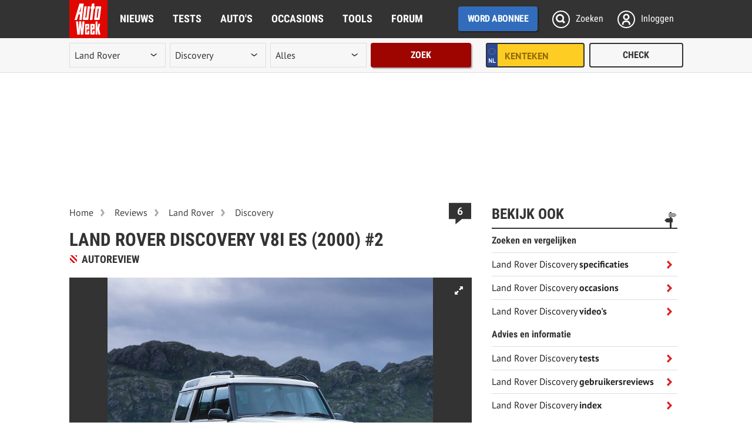

--- FILE ---
content_type: text/html; charset=UTF-8
request_url: https://www.autoweek.nl/reviews/artikel/land-rover-discovery-v8i-es-2000-2/
body_size: 53499
content:
<!DOCTYPE html>
<html lang="nl">
<head>
<meta charset="utf-8"/>
<meta http-equiv="X-UA-Compatible" content="IE=edge; chrome=1"/><script type="text/javascript">(window.NREUM||(NREUM={})).init={privacy:{cookies_enabled:true},ajax:{deny_list:["bam.eu01.nr-data.net"]},feature_flags:["soft_nav"],distributed_tracing:{enabled:true}};(window.NREUM||(NREUM={})).loader_config={agentID:"538739847",accountID:"3693237",trustKey:"3693237",xpid:"VwAOUlRQDxAEXFNXAwEBXlM=",licenseKey:"NRJS-b46d19a11e67bc16737",applicationID:"482540687",browserID:"538739847"};;/*! For license information please see nr-loader-spa-1.308.0.min.js.LICENSE.txt */
(()=>{var e,t,r={384:(e,t,r)=>{"use strict";r.d(t,{NT:()=>a,US:()=>u,Zm:()=>o,bQ:()=>d,dV:()=>c,pV:()=>l});var n=r(6154),i=r(1863),s=r(1910);const a={beacon:"bam.nr-data.net",errorBeacon:"bam.nr-data.net"};function o(){return n.gm.NREUM||(n.gm.NREUM={}),void 0===n.gm.newrelic&&(n.gm.newrelic=n.gm.NREUM),n.gm.NREUM}function c(){let e=o();return e.o||(e.o={ST:n.gm.setTimeout,SI:n.gm.setImmediate||n.gm.setInterval,CT:n.gm.clearTimeout,XHR:n.gm.XMLHttpRequest,REQ:n.gm.Request,EV:n.gm.Event,PR:n.gm.Promise,MO:n.gm.MutationObserver,FETCH:n.gm.fetch,WS:n.gm.WebSocket},(0,s.i)(...Object.values(e.o))),e}function d(e,t){let r=o();r.initializedAgents??={},t.initializedAt={ms:(0,i.t)(),date:new Date},r.initializedAgents[e]=t}function u(e,t){o()[e]=t}function l(){return function(){let e=o();const t=e.info||{};e.info={beacon:a.beacon,errorBeacon:a.errorBeacon,...t}}(),function(){let e=o();const t=e.init||{};e.init={...t}}(),c(),function(){let e=o();const t=e.loader_config||{};e.loader_config={...t}}(),o()}},782:(e,t,r)=>{"use strict";r.d(t,{T:()=>n});const n=r(860).K7.pageViewTiming},860:(e,t,r)=>{"use strict";r.d(t,{$J:()=>u,K7:()=>c,P3:()=>d,XX:()=>i,Yy:()=>o,df:()=>s,qY:()=>n,v4:()=>a});const n="events",i="jserrors",s="browser/blobs",a="rum",o="browser/logs",c={ajax:"ajax",genericEvents:"generic_events",jserrors:i,logging:"logging",metrics:"metrics",pageAction:"page_action",pageViewEvent:"page_view_event",pageViewTiming:"page_view_timing",sessionReplay:"session_replay",sessionTrace:"session_trace",softNav:"soft_navigations",spa:"spa"},d={[c.pageViewEvent]:1,[c.pageViewTiming]:2,[c.metrics]:3,[c.jserrors]:4,[c.spa]:5,[c.ajax]:6,[c.sessionTrace]:7,[c.softNav]:8,[c.sessionReplay]:9,[c.logging]:10,[c.genericEvents]:11},u={[c.pageViewEvent]:a,[c.pageViewTiming]:n,[c.ajax]:n,[c.spa]:n,[c.softNav]:n,[c.metrics]:i,[c.jserrors]:i,[c.sessionTrace]:s,[c.sessionReplay]:s,[c.logging]:o,[c.genericEvents]:"ins"}},944:(e,t,r)=>{"use strict";r.d(t,{R:()=>i});var n=r(3241);function i(e,t){"function"==typeof console.debug&&(console.debug("New Relic Warning: https://github.com/newrelic/newrelic-browser-agent/blob/main/docs/warning-codes.md#".concat(e),t),(0,n.W)({agentIdentifier:null,drained:null,type:"data",name:"warn",feature:"warn",data:{code:e,secondary:t}}))}},993:(e,t,r)=>{"use strict";r.d(t,{A$:()=>s,ET:()=>a,TZ:()=>o,p_:()=>i});var n=r(860);const i={ERROR:"ERROR",WARN:"WARN",INFO:"INFO",DEBUG:"DEBUG",TRACE:"TRACE"},s={OFF:0,ERROR:1,WARN:2,INFO:3,DEBUG:4,TRACE:5},a="log",o=n.K7.logging},1541:(e,t,r)=>{"use strict";r.d(t,{U:()=>i,f:()=>n});const n={MFE:"MFE",BA:"BA"};function i(e,t){if(2!==t?.harvestEndpointVersion)return{};const r=t.agentRef.runtime.appMetadata.agents[0].entityGuid;return e?{"source.id":e.id,"source.name":e.name,"source.type":e.type,"parent.id":e.parent?.id||r,"parent.type":e.parent?.type||n.BA}:{"entity.guid":r,appId:t.agentRef.info.applicationID}}},1687:(e,t,r)=>{"use strict";r.d(t,{Ak:()=>d,Ze:()=>h,x3:()=>u});var n=r(3241),i=r(7836),s=r(3606),a=r(860),o=r(2646);const c={};function d(e,t){const r={staged:!1,priority:a.P3[t]||0};l(e),c[e].get(t)||c[e].set(t,r)}function u(e,t){e&&c[e]&&(c[e].get(t)&&c[e].delete(t),p(e,t,!1),c[e].size&&f(e))}function l(e){if(!e)throw new Error("agentIdentifier required");c[e]||(c[e]=new Map)}function h(e="",t="feature",r=!1){if(l(e),!e||!c[e].get(t)||r)return p(e,t);c[e].get(t).staged=!0,f(e)}function f(e){const t=Array.from(c[e]);t.every(([e,t])=>t.staged)&&(t.sort((e,t)=>e[1].priority-t[1].priority),t.forEach(([t])=>{c[e].delete(t),p(e,t)}))}function p(e,t,r=!0){const a=e?i.ee.get(e):i.ee,c=s.i.handlers;if(!a.aborted&&a.backlog&&c){if((0,n.W)({agentIdentifier:e,type:"lifecycle",name:"drain",feature:t}),r){const e=a.backlog[t],r=c[t];if(r){for(let t=0;e&&t<e.length;++t)g(e[t],r);Object.entries(r).forEach(([e,t])=>{Object.values(t||{}).forEach(t=>{t[0]?.on&&t[0]?.context()instanceof o.y&&t[0].on(e,t[1])})})}}a.isolatedBacklog||delete c[t],a.backlog[t]=null,a.emit("drain-"+t,[])}}function g(e,t){var r=e[1];Object.values(t[r]||{}).forEach(t=>{var r=e[0];if(t[0]===r){var n=t[1],i=e[3],s=e[2];n.apply(i,s)}})}},1738:(e,t,r)=>{"use strict";r.d(t,{U:()=>f,Y:()=>h});var n=r(3241),i=r(9908),s=r(1863),a=r(944),o=r(5701),c=r(3969),d=r(8362),u=r(860),l=r(4261);function h(e,t,r,s){const h=s||r;!h||h[e]&&h[e]!==d.d.prototype[e]||(h[e]=function(){(0,i.p)(c.xV,["API/"+e+"/called"],void 0,u.K7.metrics,r.ee),(0,n.W)({agentIdentifier:r.agentIdentifier,drained:!!o.B?.[r.agentIdentifier],type:"data",name:"api",feature:l.Pl+e,data:{}});try{return t.apply(this,arguments)}catch(e){(0,a.R)(23,e)}})}function f(e,t,r,n,a){const o=e.info;null===r?delete o.jsAttributes[t]:o.jsAttributes[t]=r,(a||null===r)&&(0,i.p)(l.Pl+n,[(0,s.t)(),t,r],void 0,"session",e.ee)}},1741:(e,t,r)=>{"use strict";r.d(t,{W:()=>s});var n=r(944),i=r(4261);class s{#e(e,...t){if(this[e]!==s.prototype[e])return this[e](...t);(0,n.R)(35,e)}addPageAction(e,t){return this.#e(i.hG,e,t)}register(e){return this.#e(i.eY,e)}recordCustomEvent(e,t){return this.#e(i.fF,e,t)}setPageViewName(e,t){return this.#e(i.Fw,e,t)}setCustomAttribute(e,t,r){return this.#e(i.cD,e,t,r)}noticeError(e,t){return this.#e(i.o5,e,t)}setUserId(e,t=!1){return this.#e(i.Dl,e,t)}setApplicationVersion(e){return this.#e(i.nb,e)}setErrorHandler(e){return this.#e(i.bt,e)}addRelease(e,t){return this.#e(i.k6,e,t)}log(e,t){return this.#e(i.$9,e,t)}start(){return this.#e(i.d3)}finished(e){return this.#e(i.BL,e)}recordReplay(){return this.#e(i.CH)}pauseReplay(){return this.#e(i.Tb)}addToTrace(e){return this.#e(i.U2,e)}setCurrentRouteName(e){return this.#e(i.PA,e)}interaction(e){return this.#e(i.dT,e)}wrapLogger(e,t,r){return this.#e(i.Wb,e,t,r)}measure(e,t){return this.#e(i.V1,e,t)}consent(e){return this.#e(i.Pv,e)}}},1863:(e,t,r)=>{"use strict";function n(){return Math.floor(performance.now())}r.d(t,{t:()=>n})},1910:(e,t,r)=>{"use strict";r.d(t,{i:()=>s});var n=r(944);const i=new Map;function s(...e){return e.every(e=>{if(i.has(e))return i.get(e);const t="function"==typeof e?e.toString():"",r=t.includes("[native code]"),s=t.includes("nrWrapper");return r||s||(0,n.R)(64,e?.name||t),i.set(e,r),r})}},2555:(e,t,r)=>{"use strict";r.d(t,{D:()=>o,f:()=>a});var n=r(384),i=r(8122);const s={beacon:n.NT.beacon,errorBeacon:n.NT.errorBeacon,licenseKey:void 0,applicationID:void 0,sa:void 0,queueTime:void 0,applicationTime:void 0,ttGuid:void 0,user:void 0,account:void 0,product:void 0,extra:void 0,jsAttributes:{},userAttributes:void 0,atts:void 0,transactionName:void 0,tNamePlain:void 0};function a(e){try{return!!e.licenseKey&&!!e.errorBeacon&&!!e.applicationID}catch(e){return!1}}const o=e=>(0,i.a)(e,s)},2614:(e,t,r)=>{"use strict";r.d(t,{BB:()=>a,H3:()=>n,g:()=>d,iL:()=>c,tS:()=>o,uh:()=>i,wk:()=>s});const n="NRBA",i="SESSION",s=144e5,a=18e5,o={STARTED:"session-started",PAUSE:"session-pause",RESET:"session-reset",RESUME:"session-resume",UPDATE:"session-update"},c={SAME_TAB:"same-tab",CROSS_TAB:"cross-tab"},d={OFF:0,FULL:1,ERROR:2}},2646:(e,t,r)=>{"use strict";r.d(t,{y:()=>n});class n{constructor(e){this.contextId=e}}},2843:(e,t,r)=>{"use strict";r.d(t,{G:()=>s,u:()=>i});var n=r(3878);function i(e,t=!1,r,i){(0,n.DD)("visibilitychange",function(){if(t)return void("hidden"===document.visibilityState&&e());e(document.visibilityState)},r,i)}function s(e,t,r){(0,n.sp)("pagehide",e,t,r)}},3241:(e,t,r)=>{"use strict";r.d(t,{W:()=>s});var n=r(6154);const i="newrelic";function s(e={}){try{n.gm.dispatchEvent(new CustomEvent(i,{detail:e}))}catch(e){}}},3304:(e,t,r)=>{"use strict";r.d(t,{A:()=>s});var n=r(7836);const i=()=>{const e=new WeakSet;return(t,r)=>{if("object"==typeof r&&null!==r){if(e.has(r))return;e.add(r)}return r}};function s(e){try{return JSON.stringify(e,i())??""}catch(e){try{n.ee.emit("internal-error",[e])}catch(e){}return""}}},3333:(e,t,r)=>{"use strict";r.d(t,{$v:()=>u,TZ:()=>n,Xh:()=>c,Zp:()=>i,kd:()=>d,mq:()=>o,nf:()=>a,qN:()=>s});const n=r(860).K7.genericEvents,i=["auxclick","click","copy","keydown","paste","scrollend"],s=["focus","blur"],a=4,o=1e3,c=2e3,d=["PageAction","UserAction","BrowserPerformance"],u={RESOURCES:"experimental.resources",REGISTER:"register"}},3434:(e,t,r)=>{"use strict";r.d(t,{Jt:()=>s,YM:()=>d});var n=r(7836),i=r(5607);const s="nr@original:".concat(i.W),a=50;var o=Object.prototype.hasOwnProperty,c=!1;function d(e,t){return e||(e=n.ee),r.inPlace=function(e,t,n,i,s){n||(n="");const a="-"===n.charAt(0);for(let o=0;o<t.length;o++){const c=t[o],d=e[c];l(d)||(e[c]=r(d,a?c+n:n,i,c,s))}},r.flag=s,r;function r(t,r,n,c,d){return l(t)?t:(r||(r=""),nrWrapper[s]=t,function(e,t,r){if(Object.defineProperty&&Object.keys)try{return Object.keys(e).forEach(function(r){Object.defineProperty(t,r,{get:function(){return e[r]},set:function(t){return e[r]=t,t}})}),t}catch(e){u([e],r)}for(var n in e)o.call(e,n)&&(t[n]=e[n])}(t,nrWrapper,e),nrWrapper);function nrWrapper(){var s,o,l,h;let f;try{o=this,s=[...arguments],l="function"==typeof n?n(s,o):n||{}}catch(t){u([t,"",[s,o,c],l],e)}i(r+"start",[s,o,c],l,d);const p=performance.now();let g;try{return h=t.apply(o,s),g=performance.now(),h}catch(e){throw g=performance.now(),i(r+"err",[s,o,e],l,d),f=e,f}finally{const e=g-p,t={start:p,end:g,duration:e,isLongTask:e>=a,methodName:c,thrownError:f};t.isLongTask&&i("long-task",[t,o],l,d),i(r+"end",[s,o,h],l,d)}}}function i(r,n,i,s){if(!c||t){var a=c;c=!0;try{e.emit(r,n,i,t,s)}catch(t){u([t,r,n,i],e)}c=a}}}function u(e,t){t||(t=n.ee);try{t.emit("internal-error",e)}catch(e){}}function l(e){return!(e&&"function"==typeof e&&e.apply&&!e[s])}},3606:(e,t,r)=>{"use strict";r.d(t,{i:()=>s});var n=r(9908);s.on=a;var i=s.handlers={};function s(e,t,r,s){a(s||n.d,i,e,t,r)}function a(e,t,r,i,s){s||(s="feature"),e||(e=n.d);var a=t[s]=t[s]||{};(a[r]=a[r]||[]).push([e,i])}},3738:(e,t,r)=>{"use strict";r.d(t,{He:()=>i,Kp:()=>o,Lc:()=>d,Rz:()=>u,TZ:()=>n,bD:()=>s,d3:()=>a,jx:()=>l,sl:()=>h,uP:()=>c});const n=r(860).K7.sessionTrace,i="bstResource",s="resource",a="-start",o="-end",c="fn"+a,d="fn"+o,u="pushState",l=1e3,h=3e4},3785:(e,t,r)=>{"use strict";r.d(t,{R:()=>c,b:()=>d});var n=r(9908),i=r(1863),s=r(860),a=r(3969),o=r(993);function c(e,t,r={},c=o.p_.INFO,d=!0,u,l=(0,i.t)()){(0,n.p)(a.xV,["API/logging/".concat(c.toLowerCase(),"/called")],void 0,s.K7.metrics,e),(0,n.p)(o.ET,[l,t,r,c,d,u],void 0,s.K7.logging,e)}function d(e){return"string"==typeof e&&Object.values(o.p_).some(t=>t===e.toUpperCase().trim())}},3878:(e,t,r)=>{"use strict";function n(e,t){return{capture:e,passive:!1,signal:t}}function i(e,t,r=!1,i){window.addEventListener(e,t,n(r,i))}function s(e,t,r=!1,i){document.addEventListener(e,t,n(r,i))}r.d(t,{DD:()=>s,jT:()=>n,sp:()=>i})},3962:(e,t,r)=>{"use strict";r.d(t,{AM:()=>a,O2:()=>l,OV:()=>s,Qu:()=>h,TZ:()=>c,ih:()=>f,pP:()=>o,t1:()=>u,tC:()=>i,wD:()=>d});var n=r(860);const i=["click","keydown","submit"],s="popstate",a="api",o="initialPageLoad",c=n.K7.softNav,d=5e3,u=500,l={INITIAL_PAGE_LOAD:"",ROUTE_CHANGE:1,UNSPECIFIED:2},h={INTERACTION:1,AJAX:2,CUSTOM_END:3,CUSTOM_TRACER:4},f={IP:"in progress",PF:"pending finish",FIN:"finished",CAN:"cancelled"}},3969:(e,t,r)=>{"use strict";r.d(t,{TZ:()=>n,XG:()=>o,rs:()=>i,xV:()=>a,z_:()=>s});const n=r(860).K7.metrics,i="sm",s="cm",a="storeSupportabilityMetrics",o="storeEventMetrics"},4234:(e,t,r)=>{"use strict";r.d(t,{W:()=>s});var n=r(7836),i=r(1687);class s{constructor(e,t){this.agentIdentifier=e,this.ee=n.ee.get(e),this.featureName=t,this.blocked=!1}deregisterDrain(){(0,i.x3)(this.agentIdentifier,this.featureName)}}},4261:(e,t,r)=>{"use strict";r.d(t,{$9:()=>u,BL:()=>c,CH:()=>p,Dl:()=>R,Fw:()=>w,PA:()=>v,Pl:()=>n,Pv:()=>A,Tb:()=>h,U2:()=>a,V1:()=>E,Wb:()=>T,bt:()=>y,cD:()=>b,d3:()=>x,dT:()=>d,eY:()=>g,fF:()=>f,hG:()=>s,hw:()=>i,k6:()=>o,nb:()=>m,o5:()=>l});const n="api-",i=n+"ixn-",s="addPageAction",a="addToTrace",o="addRelease",c="finished",d="interaction",u="log",l="noticeError",h="pauseReplay",f="recordCustomEvent",p="recordReplay",g="register",m="setApplicationVersion",v="setCurrentRouteName",b="setCustomAttribute",y="setErrorHandler",w="setPageViewName",R="setUserId",x="start",T="wrapLogger",E="measure",A="consent"},5205:(e,t,r)=>{"use strict";r.d(t,{j:()=>S});var n=r(384),i=r(1741);var s=r(2555),a=r(3333);const o=e=>{if(!e||"string"!=typeof e)return!1;try{document.createDocumentFragment().querySelector(e)}catch{return!1}return!0};var c=r(2614),d=r(944),u=r(8122);const l="[data-nr-mask]",h=e=>(0,u.a)(e,(()=>{const e={feature_flags:[],experimental:{allow_registered_children:!1,resources:!1},mask_selector:"*",block_selector:"[data-nr-block]",mask_input_options:{color:!1,date:!1,"datetime-local":!1,email:!1,month:!1,number:!1,range:!1,search:!1,tel:!1,text:!1,time:!1,url:!1,week:!1,textarea:!1,select:!1,password:!0}};return{ajax:{deny_list:void 0,block_internal:!0,enabled:!0,autoStart:!0},api:{get allow_registered_children(){return e.feature_flags.includes(a.$v.REGISTER)||e.experimental.allow_registered_children},set allow_registered_children(t){e.experimental.allow_registered_children=t},duplicate_registered_data:!1},browser_consent_mode:{enabled:!1},distributed_tracing:{enabled:void 0,exclude_newrelic_header:void 0,cors_use_newrelic_header:void 0,cors_use_tracecontext_headers:void 0,allowed_origins:void 0},get feature_flags(){return e.feature_flags},set feature_flags(t){e.feature_flags=t},generic_events:{enabled:!0,autoStart:!0},harvest:{interval:30},jserrors:{enabled:!0,autoStart:!0},logging:{enabled:!0,autoStart:!0},metrics:{enabled:!0,autoStart:!0},obfuscate:void 0,page_action:{enabled:!0},page_view_event:{enabled:!0,autoStart:!0},page_view_timing:{enabled:!0,autoStart:!0},performance:{capture_marks:!1,capture_measures:!1,capture_detail:!0,resources:{get enabled(){return e.feature_flags.includes(a.$v.RESOURCES)||e.experimental.resources},set enabled(t){e.experimental.resources=t},asset_types:[],first_party_domains:[],ignore_newrelic:!0}},privacy:{cookies_enabled:!0},proxy:{assets:void 0,beacon:void 0},session:{expiresMs:c.wk,inactiveMs:c.BB},session_replay:{autoStart:!0,enabled:!1,preload:!1,sampling_rate:10,error_sampling_rate:100,collect_fonts:!1,inline_images:!1,fix_stylesheets:!0,mask_all_inputs:!0,get mask_text_selector(){return e.mask_selector},set mask_text_selector(t){o(t)?e.mask_selector="".concat(t,",").concat(l):""===t||null===t?e.mask_selector=l:(0,d.R)(5,t)},get block_class(){return"nr-block"},get ignore_class(){return"nr-ignore"},get mask_text_class(){return"nr-mask"},get block_selector(){return e.block_selector},set block_selector(t){o(t)?e.block_selector+=",".concat(t):""!==t&&(0,d.R)(6,t)},get mask_input_options(){return e.mask_input_options},set mask_input_options(t){t&&"object"==typeof t?e.mask_input_options={...t,password:!0}:(0,d.R)(7,t)}},session_trace:{enabled:!0,autoStart:!0},soft_navigations:{enabled:!0,autoStart:!0},spa:{enabled:!0,autoStart:!0},ssl:void 0,user_actions:{enabled:!0,elementAttributes:["id","className","tagName","type"]}}})());var f=r(6154),p=r(9324);let g=0;const m={buildEnv:p.F3,distMethod:p.Xs,version:p.xv,originTime:f.WN},v={consented:!1},b={appMetadata:{},get consented(){return this.session?.state?.consent||v.consented},set consented(e){v.consented=e},customTransaction:void 0,denyList:void 0,disabled:!1,harvester:void 0,isolatedBacklog:!1,isRecording:!1,loaderType:void 0,maxBytes:3e4,obfuscator:void 0,onerror:void 0,ptid:void 0,releaseIds:{},session:void 0,timeKeeper:void 0,registeredEntities:[],jsAttributesMetadata:{bytes:0},get harvestCount(){return++g}},y=e=>{const t=(0,u.a)(e,b),r=Object.keys(m).reduce((e,t)=>(e[t]={value:m[t],writable:!1,configurable:!0,enumerable:!0},e),{});return Object.defineProperties(t,r)};var w=r(5701);const R=e=>{const t=e.startsWith("http");e+="/",r.p=t?e:"https://"+e};var x=r(7836),T=r(3241);const E={accountID:void 0,trustKey:void 0,agentID:void 0,licenseKey:void 0,applicationID:void 0,xpid:void 0},A=e=>(0,u.a)(e,E),_=new Set;function S(e,t={},r,a){let{init:o,info:c,loader_config:d,runtime:u={},exposed:l=!0}=t;if(!c){const e=(0,n.pV)();o=e.init,c=e.info,d=e.loader_config}e.init=h(o||{}),e.loader_config=A(d||{}),c.jsAttributes??={},f.bv&&(c.jsAttributes.isWorker=!0),e.info=(0,s.D)(c);const p=e.init,g=[c.beacon,c.errorBeacon];_.has(e.agentIdentifier)||(p.proxy.assets&&(R(p.proxy.assets),g.push(p.proxy.assets)),p.proxy.beacon&&g.push(p.proxy.beacon),e.beacons=[...g],function(e){const t=(0,n.pV)();Object.getOwnPropertyNames(i.W.prototype).forEach(r=>{const n=i.W.prototype[r];if("function"!=typeof n||"constructor"===n)return;let s=t[r];e[r]&&!1!==e.exposed&&"micro-agent"!==e.runtime?.loaderType&&(t[r]=(...t)=>{const n=e[r](...t);return s?s(...t):n})})}(e),(0,n.US)("activatedFeatures",w.B)),u.denyList=[...p.ajax.deny_list||[],...p.ajax.block_internal?g:[]],u.ptid=e.agentIdentifier,u.loaderType=r,e.runtime=y(u),_.has(e.agentIdentifier)||(e.ee=x.ee.get(e.agentIdentifier),e.exposed=l,(0,T.W)({agentIdentifier:e.agentIdentifier,drained:!!w.B?.[e.agentIdentifier],type:"lifecycle",name:"initialize",feature:void 0,data:e.config})),_.add(e.agentIdentifier)}},5270:(e,t,r)=>{"use strict";r.d(t,{Aw:()=>a,SR:()=>s,rF:()=>o});var n=r(384),i=r(7767);function s(e){return!!(0,n.dV)().o.MO&&(0,i.V)(e)&&!0===e?.session_trace.enabled}function a(e){return!0===e?.session_replay.preload&&s(e)}function o(e,t){try{if("string"==typeof t?.type){if("password"===t.type.toLowerCase())return"*".repeat(e?.length||0);if(void 0!==t?.dataset?.nrUnmask||t?.classList?.contains("nr-unmask"))return e}}catch(e){}return"string"==typeof e?e.replace(/[\S]/g,"*"):"*".repeat(e?.length||0)}},5289:(e,t,r)=>{"use strict";r.d(t,{GG:()=>a,Qr:()=>c,sB:()=>o});var n=r(3878),i=r(6389);function s(){return"undefined"==typeof document||"complete"===document.readyState}function a(e,t){if(s())return e();const r=(0,i.J)(e),a=setInterval(()=>{s()&&(clearInterval(a),r())},500);(0,n.sp)("load",r,t)}function o(e){if(s())return e();(0,n.DD)("DOMContentLoaded",e)}function c(e){if(s())return e();(0,n.sp)("popstate",e)}},5607:(e,t,r)=>{"use strict";r.d(t,{W:()=>n});const n=(0,r(9566).bz)()},5701:(e,t,r)=>{"use strict";r.d(t,{B:()=>s,t:()=>a});var n=r(3241);const i=new Set,s={};function a(e,t){const r=t.agentIdentifier;s[r]??={},e&&"object"==typeof e&&(i.has(r)||(t.ee.emit("rumresp",[e]),s[r]=e,i.add(r),(0,n.W)({agentIdentifier:r,loaded:!0,drained:!0,type:"lifecycle",name:"load",feature:void 0,data:e})))}},6154:(e,t,r)=>{"use strict";r.d(t,{OF:()=>d,RI:()=>i,WN:()=>h,bv:()=>s,eN:()=>f,gm:()=>a,lR:()=>l,m:()=>c,mw:()=>o,sb:()=>u});var n=r(1863);const i="undefined"!=typeof window&&!!window.document,s="undefined"!=typeof WorkerGlobalScope&&("undefined"!=typeof self&&self instanceof WorkerGlobalScope&&self.navigator instanceof WorkerNavigator||"undefined"!=typeof globalThis&&globalThis instanceof WorkerGlobalScope&&globalThis.navigator instanceof WorkerNavigator),a=i?window:"undefined"!=typeof WorkerGlobalScope&&("undefined"!=typeof self&&self instanceof WorkerGlobalScope&&self||"undefined"!=typeof globalThis&&globalThis instanceof WorkerGlobalScope&&globalThis),o=Boolean("hidden"===a?.document?.visibilityState),c=""+a?.location,d=/iPad|iPhone|iPod/.test(a.navigator?.userAgent),u=d&&"undefined"==typeof SharedWorker,l=(()=>{const e=a.navigator?.userAgent?.match(/Firefox[/\s](\d+\.\d+)/);return Array.isArray(e)&&e.length>=2?+e[1]:0})(),h=Date.now()-(0,n.t)(),f=()=>"undefined"!=typeof PerformanceNavigationTiming&&a?.performance?.getEntriesByType("navigation")?.[0]?.responseStart},6344:(e,t,r)=>{"use strict";r.d(t,{BB:()=>u,Qb:()=>l,TZ:()=>i,Ug:()=>a,Vh:()=>s,_s:()=>o,bc:()=>d,yP:()=>c});var n=r(2614);const i=r(860).K7.sessionReplay,s="errorDuringReplay",a=.12,o={DomContentLoaded:0,Load:1,FullSnapshot:2,IncrementalSnapshot:3,Meta:4,Custom:5},c={[n.g.ERROR]:15e3,[n.g.FULL]:3e5,[n.g.OFF]:0},d={RESET:{message:"Session was reset",sm:"Reset"},IMPORT:{message:"Recorder failed to import",sm:"Import"},TOO_MANY:{message:"429: Too Many Requests",sm:"Too-Many"},TOO_BIG:{message:"Payload was too large",sm:"Too-Big"},CROSS_TAB:{message:"Session Entity was set to OFF on another tab",sm:"Cross-Tab"},ENTITLEMENTS:{message:"Session Replay is not allowed and will not be started",sm:"Entitlement"}},u=5e3,l={API:"api",RESUME:"resume",SWITCH_TO_FULL:"switchToFull",INITIALIZE:"initialize",PRELOAD:"preload"}},6389:(e,t,r)=>{"use strict";function n(e,t=500,r={}){const n=r?.leading||!1;let i;return(...r)=>{n&&void 0===i&&(e.apply(this,r),i=setTimeout(()=>{i=clearTimeout(i)},t)),n||(clearTimeout(i),i=setTimeout(()=>{e.apply(this,r)},t))}}function i(e){let t=!1;return(...r)=>{t||(t=!0,e.apply(this,r))}}r.d(t,{J:()=>i,s:()=>n})},6630:(e,t,r)=>{"use strict";r.d(t,{T:()=>n});const n=r(860).K7.pageViewEvent},6774:(e,t,r)=>{"use strict";r.d(t,{T:()=>n});const n=r(860).K7.jserrors},7295:(e,t,r)=>{"use strict";r.d(t,{Xv:()=>a,gX:()=>i,iW:()=>s});var n=[];function i(e){if(!e||s(e))return!1;if(0===n.length)return!0;if("*"===n[0].hostname)return!1;for(var t=0;t<n.length;t++){var r=n[t];if(r.hostname.test(e.hostname)&&r.pathname.test(e.pathname))return!1}return!0}function s(e){return void 0===e.hostname}function a(e){if(n=[],e&&e.length)for(var t=0;t<e.length;t++){let r=e[t];if(!r)continue;if("*"===r)return void(n=[{hostname:"*"}]);0===r.indexOf("http://")?r=r.substring(7):0===r.indexOf("https://")&&(r=r.substring(8));const i=r.indexOf("/");let s,a;i>0?(s=r.substring(0,i),a=r.substring(i)):(s=r,a="*");let[c]=s.split(":");n.push({hostname:o(c),pathname:o(a,!0)})}}function o(e,t=!1){const r=e.replace(/[.+?^${}()|[\]\\]/g,e=>"\\"+e).replace(/\*/g,".*?");return new RegExp((t?"^":"")+r+"$")}},7485:(e,t,r)=>{"use strict";r.d(t,{D:()=>i});var n=r(6154);function i(e){if(0===(e||"").indexOf("data:"))return{protocol:"data"};try{const t=new URL(e,location.href),r={port:t.port,hostname:t.hostname,pathname:t.pathname,search:t.search,protocol:t.protocol.slice(0,t.protocol.indexOf(":")),sameOrigin:t.protocol===n.gm?.location?.protocol&&t.host===n.gm?.location?.host};return r.port&&""!==r.port||("http:"===t.protocol&&(r.port="80"),"https:"===t.protocol&&(r.port="443")),r.pathname&&""!==r.pathname?r.pathname.startsWith("/")||(r.pathname="/".concat(r.pathname)):r.pathname="/",r}catch(e){return{}}}},7699:(e,t,r)=>{"use strict";r.d(t,{It:()=>s,KC:()=>o,No:()=>i,qh:()=>a});var n=r(860);const i=16e3,s=1e6,a="SESSION_ERROR",o={[n.K7.logging]:!0,[n.K7.genericEvents]:!1,[n.K7.jserrors]:!1,[n.K7.ajax]:!1}},7767:(e,t,r)=>{"use strict";r.d(t,{V:()=>i});var n=r(6154);const i=e=>n.RI&&!0===e?.privacy.cookies_enabled},7836:(e,t,r)=>{"use strict";r.d(t,{P:()=>o,ee:()=>c});var n=r(384),i=r(8990),s=r(2646),a=r(5607);const o="nr@context:".concat(a.W),c=function e(t,r){var n={},a={},u={},l=!1;try{l=16===r.length&&d.initializedAgents?.[r]?.runtime.isolatedBacklog}catch(e){}var h={on:p,addEventListener:p,removeEventListener:function(e,t){var r=n[e];if(!r)return;for(var i=0;i<r.length;i++)r[i]===t&&r.splice(i,1)},emit:function(e,r,n,i,s){!1!==s&&(s=!0);if(c.aborted&&!i)return;t&&s&&t.emit(e,r,n);var o=f(n);g(e).forEach(e=>{e.apply(o,r)});var d=v()[a[e]];d&&d.push([h,e,r,o]);return o},get:m,listeners:g,context:f,buffer:function(e,t){const r=v();if(t=t||"feature",h.aborted)return;Object.entries(e||{}).forEach(([e,n])=>{a[n]=t,t in r||(r[t]=[])})},abort:function(){h._aborted=!0,Object.keys(h.backlog).forEach(e=>{delete h.backlog[e]})},isBuffering:function(e){return!!v()[a[e]]},debugId:r,backlog:l?{}:t&&"object"==typeof t.backlog?t.backlog:{},isolatedBacklog:l};return Object.defineProperty(h,"aborted",{get:()=>{let e=h._aborted||!1;return e||(t&&(e=t.aborted),e)}}),h;function f(e){return e&&e instanceof s.y?e:e?(0,i.I)(e,o,()=>new s.y(o)):new s.y(o)}function p(e,t){n[e]=g(e).concat(t)}function g(e){return n[e]||[]}function m(t){return u[t]=u[t]||e(h,t)}function v(){return h.backlog}}(void 0,"globalEE"),d=(0,n.Zm)();d.ee||(d.ee=c)},8122:(e,t,r)=>{"use strict";r.d(t,{a:()=>i});var n=r(944);function i(e,t){try{if(!e||"object"!=typeof e)return(0,n.R)(3);if(!t||"object"!=typeof t)return(0,n.R)(4);const r=Object.create(Object.getPrototypeOf(t),Object.getOwnPropertyDescriptors(t)),s=0===Object.keys(r).length?e:r;for(let a in s)if(void 0!==e[a])try{if(null===e[a]){r[a]=null;continue}Array.isArray(e[a])&&Array.isArray(t[a])?r[a]=Array.from(new Set([...e[a],...t[a]])):"object"==typeof e[a]&&"object"==typeof t[a]?r[a]=i(e[a],t[a]):r[a]=e[a]}catch(e){r[a]||(0,n.R)(1,e)}return r}catch(e){(0,n.R)(2,e)}}},8139:(e,t,r)=>{"use strict";r.d(t,{u:()=>h});var n=r(7836),i=r(3434),s=r(8990),a=r(6154);const o={},c=a.gm.XMLHttpRequest,d="addEventListener",u="removeEventListener",l="nr@wrapped:".concat(n.P);function h(e){var t=function(e){return(e||n.ee).get("events")}(e);if(o[t.debugId]++)return t;o[t.debugId]=1;var r=(0,i.YM)(t,!0);function h(e){r.inPlace(e,[d,u],"-",p)}function p(e,t){return e[1]}return"getPrototypeOf"in Object&&(a.RI&&f(document,h),c&&f(c.prototype,h),f(a.gm,h)),t.on(d+"-start",function(e,t){var n=e[1];if(null!==n&&("function"==typeof n||"object"==typeof n)&&"newrelic"!==e[0]){var i=(0,s.I)(n,l,function(){var e={object:function(){if("function"!=typeof n.handleEvent)return;return n.handleEvent.apply(n,arguments)},function:n}[typeof n];return e?r(e,"fn-",null,e.name||"anonymous"):n});this.wrapped=e[1]=i}}),t.on(u+"-start",function(e){e[1]=this.wrapped||e[1]}),t}function f(e,t,...r){let n=e;for(;"object"==typeof n&&!Object.prototype.hasOwnProperty.call(n,d);)n=Object.getPrototypeOf(n);n&&t(n,...r)}},8362:(e,t,r)=>{"use strict";r.d(t,{d:()=>s});var n=r(9566),i=r(1741);class s extends i.W{agentIdentifier=(0,n.LA)(16)}},8374:(e,t,r)=>{r.nc=(()=>{try{return document?.currentScript?.nonce}catch(e){}return""})()},8990:(e,t,r)=>{"use strict";r.d(t,{I:()=>i});var n=Object.prototype.hasOwnProperty;function i(e,t,r){if(n.call(e,t))return e[t];var i=r();if(Object.defineProperty&&Object.keys)try{return Object.defineProperty(e,t,{value:i,writable:!0,enumerable:!1}),i}catch(e){}return e[t]=i,i}},9119:(e,t,r)=>{"use strict";r.d(t,{L:()=>s});var n=/([^?#]*)[^#]*(#[^?]*|$).*/,i=/([^?#]*)().*/;function s(e,t){return e?e.replace(t?n:i,"$1$2"):e}},9300:(e,t,r)=>{"use strict";r.d(t,{T:()=>n});const n=r(860).K7.ajax},9324:(e,t,r)=>{"use strict";r.d(t,{AJ:()=>a,F3:()=>i,Xs:()=>s,Yq:()=>o,xv:()=>n});const n="1.308.0",i="PROD",s="CDN",a="@newrelic/rrweb",o="1.0.1"},9566:(e,t,r)=>{"use strict";r.d(t,{LA:()=>o,ZF:()=>c,bz:()=>a,el:()=>d});var n=r(6154);const i="xxxxxxxx-xxxx-4xxx-yxxx-xxxxxxxxxxxx";function s(e,t){return e?15&e[t]:16*Math.random()|0}function a(){const e=n.gm?.crypto||n.gm?.msCrypto;let t,r=0;return e&&e.getRandomValues&&(t=e.getRandomValues(new Uint8Array(30))),i.split("").map(e=>"x"===e?s(t,r++).toString(16):"y"===e?(3&s()|8).toString(16):e).join("")}function o(e){const t=n.gm?.crypto||n.gm?.msCrypto;let r,i=0;t&&t.getRandomValues&&(r=t.getRandomValues(new Uint8Array(e)));const a=[];for(var o=0;o<e;o++)a.push(s(r,i++).toString(16));return a.join("")}function c(){return o(16)}function d(){return o(32)}},9908:(e,t,r)=>{"use strict";r.d(t,{d:()=>n,p:()=>i});var n=r(7836).ee.get("handle");function i(e,t,r,i,s){s?(s.buffer([e],i),s.emit(e,t,r)):(n.buffer([e],i),n.emit(e,t,r))}}},n={};function i(e){var t=n[e];if(void 0!==t)return t.exports;var s=n[e]={exports:{}};return r[e](s,s.exports,i),s.exports}i.m=r,i.d=(e,t)=>{for(var r in t)i.o(t,r)&&!i.o(e,r)&&Object.defineProperty(e,r,{enumerable:!0,get:t[r]})},i.f={},i.e=e=>Promise.all(Object.keys(i.f).reduce((t,r)=>(i.f[r](e,t),t),[])),i.u=e=>({212:"nr-spa-compressor",249:"nr-spa-recorder",478:"nr-spa"}[e]+"-1.308.0.min.js"),i.o=(e,t)=>Object.prototype.hasOwnProperty.call(e,t),e={},t="NRBA-1.308.0.PROD:",i.l=(r,n,s,a)=>{if(e[r])e[r].push(n);else{var o,c;if(void 0!==s)for(var d=document.getElementsByTagName("script"),u=0;u<d.length;u++){var l=d[u];if(l.getAttribute("src")==r||l.getAttribute("data-webpack")==t+s){o=l;break}}if(!o){c=!0;var h={478:"sha512-RSfSVnmHk59T/uIPbdSE0LPeqcEdF4/+XhfJdBuccH5rYMOEZDhFdtnh6X6nJk7hGpzHd9Ujhsy7lZEz/ORYCQ==",249:"sha512-ehJXhmntm85NSqW4MkhfQqmeKFulra3klDyY0OPDUE+sQ3GokHlPh1pmAzuNy//3j4ac6lzIbmXLvGQBMYmrkg==",212:"sha512-B9h4CR46ndKRgMBcK+j67uSR2RCnJfGefU+A7FrgR/k42ovXy5x/MAVFiSvFxuVeEk/pNLgvYGMp1cBSK/G6Fg=="};(o=document.createElement("script")).charset="utf-8",i.nc&&o.setAttribute("nonce",i.nc),o.setAttribute("data-webpack",t+s),o.src=r,0!==o.src.indexOf(window.location.origin+"/")&&(o.crossOrigin="anonymous"),h[a]&&(o.integrity=h[a])}e[r]=[n];var f=(t,n)=>{o.onerror=o.onload=null,clearTimeout(p);var i=e[r];if(delete e[r],o.parentNode&&o.parentNode.removeChild(o),i&&i.forEach(e=>e(n)),t)return t(n)},p=setTimeout(f.bind(null,void 0,{type:"timeout",target:o}),12e4);o.onerror=f.bind(null,o.onerror),o.onload=f.bind(null,o.onload),c&&document.head.appendChild(o)}},i.r=e=>{"undefined"!=typeof Symbol&&Symbol.toStringTag&&Object.defineProperty(e,Symbol.toStringTag,{value:"Module"}),Object.defineProperty(e,"__esModule",{value:!0})},i.p="https://js-agent.newrelic.com/",(()=>{var e={38:0,788:0};i.f.j=(t,r)=>{var n=i.o(e,t)?e[t]:void 0;if(0!==n)if(n)r.push(n[2]);else{var s=new Promise((r,i)=>n=e[t]=[r,i]);r.push(n[2]=s);var a=i.p+i.u(t),o=new Error;i.l(a,r=>{if(i.o(e,t)&&(0!==(n=e[t])&&(e[t]=void 0),n)){var s=r&&("load"===r.type?"missing":r.type),a=r&&r.target&&r.target.src;o.message="Loading chunk "+t+" failed: ("+s+": "+a+")",o.name="ChunkLoadError",o.type=s,o.request=a,n[1](o)}},"chunk-"+t,t)}};var t=(t,r)=>{var n,s,[a,o,c]=r,d=0;if(a.some(t=>0!==e[t])){for(n in o)i.o(o,n)&&(i.m[n]=o[n]);if(c)c(i)}for(t&&t(r);d<a.length;d++)s=a[d],i.o(e,s)&&e[s]&&e[s][0](),e[s]=0},r=self["webpackChunk:NRBA-1.308.0.PROD"]=self["webpackChunk:NRBA-1.308.0.PROD"]||[];r.forEach(t.bind(null,0)),r.push=t.bind(null,r.push.bind(r))})(),(()=>{"use strict";i(8374);var e=i(8362),t=i(860);const r=Object.values(t.K7);var n=i(5205);var s=i(9908),a=i(1863),o=i(4261),c=i(1738);var d=i(1687),u=i(4234),l=i(5289),h=i(6154),f=i(944),p=i(5270),g=i(7767),m=i(6389),v=i(7699);class b extends u.W{constructor(e,t){super(e.agentIdentifier,t),this.agentRef=e,this.abortHandler=void 0,this.featAggregate=void 0,this.loadedSuccessfully=void 0,this.onAggregateImported=new Promise(e=>{this.loadedSuccessfully=e}),this.deferred=Promise.resolve(),!1===e.init[this.featureName].autoStart?this.deferred=new Promise((t,r)=>{this.ee.on("manual-start-all",(0,m.J)(()=>{(0,d.Ak)(e.agentIdentifier,this.featureName),t()}))}):(0,d.Ak)(e.agentIdentifier,t)}importAggregator(e,t,r={}){if(this.featAggregate)return;const n=async()=>{let n;await this.deferred;try{if((0,g.V)(e.init)){const{setupAgentSession:t}=await i.e(478).then(i.bind(i,8766));n=t(e)}}catch(e){(0,f.R)(20,e),this.ee.emit("internal-error",[e]),(0,s.p)(v.qh,[e],void 0,this.featureName,this.ee)}try{if(!this.#t(this.featureName,n,e.init))return(0,d.Ze)(this.agentIdentifier,this.featureName),void this.loadedSuccessfully(!1);const{Aggregate:i}=await t();this.featAggregate=new i(e,r),e.runtime.harvester.initializedAggregates.push(this.featAggregate),this.loadedSuccessfully(!0)}catch(e){(0,f.R)(34,e),this.abortHandler?.(),(0,d.Ze)(this.agentIdentifier,this.featureName,!0),this.loadedSuccessfully(!1),this.ee&&this.ee.abort()}};h.RI?(0,l.GG)(()=>n(),!0):n()}#t(e,r,n){if(this.blocked)return!1;switch(e){case t.K7.sessionReplay:return(0,p.SR)(n)&&!!r;case t.K7.sessionTrace:return!!r;default:return!0}}}var y=i(6630),w=i(2614),R=i(3241);class x extends b{static featureName=y.T;constructor(e){var t;super(e,y.T),this.setupInspectionEvents(e.agentIdentifier),t=e,(0,c.Y)(o.Fw,function(e,r){"string"==typeof e&&("/"!==e.charAt(0)&&(e="/"+e),t.runtime.customTransaction=(r||"http://custom.transaction")+e,(0,s.p)(o.Pl+o.Fw,[(0,a.t)()],void 0,void 0,t.ee))},t),this.importAggregator(e,()=>i.e(478).then(i.bind(i,2467)))}setupInspectionEvents(e){const t=(t,r)=>{t&&(0,R.W)({agentIdentifier:e,timeStamp:t.timeStamp,loaded:"complete"===t.target.readyState,type:"window",name:r,data:t.target.location+""})};(0,l.sB)(e=>{t(e,"DOMContentLoaded")}),(0,l.GG)(e=>{t(e,"load")}),(0,l.Qr)(e=>{t(e,"navigate")}),this.ee.on(w.tS.UPDATE,(t,r)=>{(0,R.W)({agentIdentifier:e,type:"lifecycle",name:"session",data:r})})}}var T=i(384);class E extends e.d{constructor(e){var t;(super(),h.gm)?(this.features={},(0,T.bQ)(this.agentIdentifier,this),this.desiredFeatures=new Set(e.features||[]),this.desiredFeatures.add(x),(0,n.j)(this,e,e.loaderType||"agent"),t=this,(0,c.Y)(o.cD,function(e,r,n=!1){if("string"==typeof e){if(["string","number","boolean"].includes(typeof r)||null===r)return(0,c.U)(t,e,r,o.cD,n);(0,f.R)(40,typeof r)}else(0,f.R)(39,typeof e)},t),function(e){(0,c.Y)(o.Dl,function(t,r=!1){if("string"!=typeof t&&null!==t)return void(0,f.R)(41,typeof t);const n=e.info.jsAttributes["enduser.id"];r&&null!=n&&n!==t?(0,s.p)(o.Pl+"setUserIdAndResetSession",[t],void 0,"session",e.ee):(0,c.U)(e,"enduser.id",t,o.Dl,!0)},e)}(this),function(e){(0,c.Y)(o.nb,function(t){if("string"==typeof t||null===t)return(0,c.U)(e,"application.version",t,o.nb,!1);(0,f.R)(42,typeof t)},e)}(this),function(e){(0,c.Y)(o.d3,function(){e.ee.emit("manual-start-all")},e)}(this),function(e){(0,c.Y)(o.Pv,function(t=!0){if("boolean"==typeof t){if((0,s.p)(o.Pl+o.Pv,[t],void 0,"session",e.ee),e.runtime.consented=t,t){const t=e.features.page_view_event;t.onAggregateImported.then(e=>{const r=t.featAggregate;e&&!r.sentRum&&r.sendRum()})}}else(0,f.R)(65,typeof t)},e)}(this),this.run()):(0,f.R)(21)}get config(){return{info:this.info,init:this.init,loader_config:this.loader_config,runtime:this.runtime}}get api(){return this}run(){try{const e=function(e){const t={};return r.forEach(r=>{t[r]=!!e[r]?.enabled}),t}(this.init),n=[...this.desiredFeatures];n.sort((e,r)=>t.P3[e.featureName]-t.P3[r.featureName]),n.forEach(r=>{if(!e[r.featureName]&&r.featureName!==t.K7.pageViewEvent)return;if(r.featureName===t.K7.spa)return void(0,f.R)(67);const n=function(e){switch(e){case t.K7.ajax:return[t.K7.jserrors];case t.K7.sessionTrace:return[t.K7.ajax,t.K7.pageViewEvent];case t.K7.sessionReplay:return[t.K7.sessionTrace];case t.K7.pageViewTiming:return[t.K7.pageViewEvent];default:return[]}}(r.featureName).filter(e=>!(e in this.features));n.length>0&&(0,f.R)(36,{targetFeature:r.featureName,missingDependencies:n}),this.features[r.featureName]=new r(this)})}catch(e){(0,f.R)(22,e);for(const e in this.features)this.features[e].abortHandler?.();const t=(0,T.Zm)();delete t.initializedAgents[this.agentIdentifier]?.features,delete this.sharedAggregator;return t.ee.get(this.agentIdentifier).abort(),!1}}}var A=i(2843),_=i(782);class S extends b{static featureName=_.T;constructor(e){super(e,_.T),h.RI&&((0,A.u)(()=>(0,s.p)("docHidden",[(0,a.t)()],void 0,_.T,this.ee),!0),(0,A.G)(()=>(0,s.p)("winPagehide",[(0,a.t)()],void 0,_.T,this.ee)),this.importAggregator(e,()=>i.e(478).then(i.bind(i,9917))))}}var O=i(3969);class I extends b{static featureName=O.TZ;constructor(e){super(e,O.TZ),h.RI&&document.addEventListener("securitypolicyviolation",e=>{(0,s.p)(O.xV,["Generic/CSPViolation/Detected"],void 0,this.featureName,this.ee)}),this.importAggregator(e,()=>i.e(478).then(i.bind(i,6555)))}}var N=i(6774),P=i(3878),k=i(3304);class D{constructor(e,t,r,n,i){this.name="UncaughtError",this.message="string"==typeof e?e:(0,k.A)(e),this.sourceURL=t,this.line=r,this.column=n,this.__newrelic=i}}function C(e){return M(e)?e:new D(void 0!==e?.message?e.message:e,e?.filename||e?.sourceURL,e?.lineno||e?.line,e?.colno||e?.col,e?.__newrelic,e?.cause)}function j(e){const t="Unhandled Promise Rejection: ";if(!e?.reason)return;if(M(e.reason)){try{e.reason.message.startsWith(t)||(e.reason.message=t+e.reason.message)}catch(e){}return C(e.reason)}const r=C(e.reason);return(r.message||"").startsWith(t)||(r.message=t+r.message),r}function L(e){if(e.error instanceof SyntaxError&&!/:\d+$/.test(e.error.stack?.trim())){const t=new D(e.message,e.filename,e.lineno,e.colno,e.error.__newrelic,e.cause);return t.name=SyntaxError.name,t}return M(e.error)?e.error:C(e)}function M(e){return e instanceof Error&&!!e.stack}function H(e,r,n,i,o=(0,a.t)()){"string"==typeof e&&(e=new Error(e)),(0,s.p)("err",[e,o,!1,r,n.runtime.isRecording,void 0,i],void 0,t.K7.jserrors,n.ee),(0,s.p)("uaErr",[],void 0,t.K7.genericEvents,n.ee)}var B=i(1541),K=i(993),W=i(3785);function U(e,{customAttributes:t={},level:r=K.p_.INFO}={},n,i,s=(0,a.t)()){(0,W.R)(n.ee,e,t,r,!1,i,s)}function F(e,r,n,i,c=(0,a.t)()){(0,s.p)(o.Pl+o.hG,[c,e,r,i],void 0,t.K7.genericEvents,n.ee)}function V(e,r,n,i,c=(0,a.t)()){const{start:d,end:u,customAttributes:l}=r||{},h={customAttributes:l||{}};if("object"!=typeof h.customAttributes||"string"!=typeof e||0===e.length)return void(0,f.R)(57);const p=(e,t)=>null==e?t:"number"==typeof e?e:e instanceof PerformanceMark?e.startTime:Number.NaN;if(h.start=p(d,0),h.end=p(u,c),Number.isNaN(h.start)||Number.isNaN(h.end))(0,f.R)(57);else{if(h.duration=h.end-h.start,!(h.duration<0))return(0,s.p)(o.Pl+o.V1,[h,e,i],void 0,t.K7.genericEvents,n.ee),h;(0,f.R)(58)}}function G(e,r={},n,i,c=(0,a.t)()){(0,s.p)(o.Pl+o.fF,[c,e,r,i],void 0,t.K7.genericEvents,n.ee)}function z(e){(0,c.Y)(o.eY,function(t){return Y(e,t)},e)}function Y(e,r,n){(0,f.R)(54,"newrelic.register"),r||={},r.type=B.f.MFE,r.licenseKey||=e.info.licenseKey,r.blocked=!1,r.parent=n||{},Array.isArray(r.tags)||(r.tags=[]);const i={};r.tags.forEach(e=>{"name"!==e&&"id"!==e&&(i["source.".concat(e)]=!0)}),r.isolated??=!0;let o=()=>{};const c=e.runtime.registeredEntities;if(!r.isolated){const e=c.find(({metadata:{target:{id:e}}})=>e===r.id&&!r.isolated);if(e)return e}const d=e=>{r.blocked=!0,o=e};function u(e){return"string"==typeof e&&!!e.trim()&&e.trim().length<501||"number"==typeof e}e.init.api.allow_registered_children||d((0,m.J)(()=>(0,f.R)(55))),u(r.id)&&u(r.name)||d((0,m.J)(()=>(0,f.R)(48,r)));const l={addPageAction:(t,n={})=>g(F,[t,{...i,...n},e],r),deregister:()=>{d((0,m.J)(()=>(0,f.R)(68)))},log:(t,n={})=>g(U,[t,{...n,customAttributes:{...i,...n.customAttributes||{}}},e],r),measure:(t,n={})=>g(V,[t,{...n,customAttributes:{...i,...n.customAttributes||{}}},e],r),noticeError:(t,n={})=>g(H,[t,{...i,...n},e],r),register:(t={})=>g(Y,[e,t],l.metadata.target),recordCustomEvent:(t,n={})=>g(G,[t,{...i,...n},e],r),setApplicationVersion:e=>p("application.version",e),setCustomAttribute:(e,t)=>p(e,t),setUserId:e=>p("enduser.id",e),metadata:{customAttributes:i,target:r}},h=()=>(r.blocked&&o(),r.blocked);h()||c.push(l);const p=(e,t)=>{h()||(i[e]=t)},g=(r,n,i)=>{if(h())return;const o=(0,a.t)();(0,s.p)(O.xV,["API/register/".concat(r.name,"/called")],void 0,t.K7.metrics,e.ee);try{if(e.init.api.duplicate_registered_data&&"register"!==r.name){let e=n;if(n[1]instanceof Object){const t={"child.id":i.id,"child.type":i.type};e="customAttributes"in n[1]?[n[0],{...n[1],customAttributes:{...n[1].customAttributes,...t}},...n.slice(2)]:[n[0],{...n[1],...t},...n.slice(2)]}r(...e,void 0,o)}return r(...n,i,o)}catch(e){(0,f.R)(50,e)}};return l}class Z extends b{static featureName=N.T;constructor(e){var t;super(e,N.T),t=e,(0,c.Y)(o.o5,(e,r)=>H(e,r,t),t),function(e){(0,c.Y)(o.bt,function(t){e.runtime.onerror=t},e)}(e),function(e){let t=0;(0,c.Y)(o.k6,function(e,r){++t>10||(this.runtime.releaseIds[e.slice(-200)]=(""+r).slice(-200))},e)}(e),z(e);try{this.removeOnAbort=new AbortController}catch(e){}this.ee.on("internal-error",(t,r)=>{this.abortHandler&&(0,s.p)("ierr",[C(t),(0,a.t)(),!0,{},e.runtime.isRecording,r],void 0,this.featureName,this.ee)}),h.gm.addEventListener("unhandledrejection",t=>{this.abortHandler&&(0,s.p)("err",[j(t),(0,a.t)(),!1,{unhandledPromiseRejection:1},e.runtime.isRecording],void 0,this.featureName,this.ee)},(0,P.jT)(!1,this.removeOnAbort?.signal)),h.gm.addEventListener("error",t=>{this.abortHandler&&(0,s.p)("err",[L(t),(0,a.t)(),!1,{},e.runtime.isRecording],void 0,this.featureName,this.ee)},(0,P.jT)(!1,this.removeOnAbort?.signal)),this.abortHandler=this.#r,this.importAggregator(e,()=>i.e(478).then(i.bind(i,2176)))}#r(){this.removeOnAbort?.abort(),this.abortHandler=void 0}}var q=i(8990);let X=1;function J(e){const t=typeof e;return!e||"object"!==t&&"function"!==t?-1:e===h.gm?0:(0,q.I)(e,"nr@id",function(){return X++})}function Q(e){if("string"==typeof e&&e.length)return e.length;if("object"==typeof e){if("undefined"!=typeof ArrayBuffer&&e instanceof ArrayBuffer&&e.byteLength)return e.byteLength;if("undefined"!=typeof Blob&&e instanceof Blob&&e.size)return e.size;if(!("undefined"!=typeof FormData&&e instanceof FormData))try{return(0,k.A)(e).length}catch(e){return}}}var ee=i(8139),te=i(7836),re=i(3434);const ne={},ie=["open","send"];function se(e){var t=e||te.ee;const r=function(e){return(e||te.ee).get("xhr")}(t);if(void 0===h.gm.XMLHttpRequest)return r;if(ne[r.debugId]++)return r;ne[r.debugId]=1,(0,ee.u)(t);var n=(0,re.YM)(r),i=h.gm.XMLHttpRequest,s=h.gm.MutationObserver,a=h.gm.Promise,o=h.gm.setInterval,c="readystatechange",d=["onload","onerror","onabort","onloadstart","onloadend","onprogress","ontimeout"],u=[],l=h.gm.XMLHttpRequest=function(e){const t=new i(e),s=r.context(t);try{r.emit("new-xhr",[t],s),t.addEventListener(c,(a=s,function(){var e=this;e.readyState>3&&!a.resolved&&(a.resolved=!0,r.emit("xhr-resolved",[],e)),n.inPlace(e,d,"fn-",y)}),(0,P.jT)(!1))}catch(e){(0,f.R)(15,e);try{r.emit("internal-error",[e])}catch(e){}}var a;return t};function p(e,t){n.inPlace(t,["onreadystatechange"],"fn-",y)}if(function(e,t){for(var r in e)t[r]=e[r]}(i,l),l.prototype=i.prototype,n.inPlace(l.prototype,ie,"-xhr-",y),r.on("send-xhr-start",function(e,t){p(e,t),function(e){u.push(e),s&&(g?g.then(b):o?o(b):(m=-m,v.data=m))}(t)}),r.on("open-xhr-start",p),s){var g=a&&a.resolve();if(!o&&!a){var m=1,v=document.createTextNode(m);new s(b).observe(v,{characterData:!0})}}else t.on("fn-end",function(e){e[0]&&e[0].type===c||b()});function b(){for(var e=0;e<u.length;e++)p(0,u[e]);u.length&&(u=[])}function y(e,t){return t}return r}var ae="fetch-",oe=ae+"body-",ce=["arrayBuffer","blob","json","text","formData"],de=h.gm.Request,ue=h.gm.Response,le="prototype";const he={};function fe(e){const t=function(e){return(e||te.ee).get("fetch")}(e);if(!(de&&ue&&h.gm.fetch))return t;if(he[t.debugId]++)return t;function r(e,r,n){var i=e[r];"function"==typeof i&&(e[r]=function(){var e,r=[...arguments],s={};t.emit(n+"before-start",[r],s),s[te.P]&&s[te.P].dt&&(e=s[te.P].dt);var a=i.apply(this,r);return t.emit(n+"start",[r,e],a),a.then(function(e){return t.emit(n+"end",[null,e],a),e},function(e){throw t.emit(n+"end",[e],a),e})})}return he[t.debugId]=1,ce.forEach(e=>{r(de[le],e,oe),r(ue[le],e,oe)}),r(h.gm,"fetch",ae),t.on(ae+"end",function(e,r){var n=this;if(r){var i=r.headers.get("content-length");null!==i&&(n.rxSize=i),t.emit(ae+"done",[null,r],n)}else t.emit(ae+"done",[e],n)}),t}var pe=i(7485),ge=i(9566);class me{constructor(e){this.agentRef=e}generateTracePayload(e){const t=this.agentRef.loader_config;if(!this.shouldGenerateTrace(e)||!t)return null;var r=(t.accountID||"").toString()||null,n=(t.agentID||"").toString()||null,i=(t.trustKey||"").toString()||null;if(!r||!n)return null;var s=(0,ge.ZF)(),a=(0,ge.el)(),o=Date.now(),c={spanId:s,traceId:a,timestamp:o};return(e.sameOrigin||this.isAllowedOrigin(e)&&this.useTraceContextHeadersForCors())&&(c.traceContextParentHeader=this.generateTraceContextParentHeader(s,a),c.traceContextStateHeader=this.generateTraceContextStateHeader(s,o,r,n,i)),(e.sameOrigin&&!this.excludeNewrelicHeader()||!e.sameOrigin&&this.isAllowedOrigin(e)&&this.useNewrelicHeaderForCors())&&(c.newrelicHeader=this.generateTraceHeader(s,a,o,r,n,i)),c}generateTraceContextParentHeader(e,t){return"00-"+t+"-"+e+"-01"}generateTraceContextStateHeader(e,t,r,n,i){return i+"@nr=0-1-"+r+"-"+n+"-"+e+"----"+t}generateTraceHeader(e,t,r,n,i,s){if(!("function"==typeof h.gm?.btoa))return null;var a={v:[0,1],d:{ty:"Browser",ac:n,ap:i,id:e,tr:t,ti:r}};return s&&n!==s&&(a.d.tk=s),btoa((0,k.A)(a))}shouldGenerateTrace(e){return this.agentRef.init?.distributed_tracing?.enabled&&this.isAllowedOrigin(e)}isAllowedOrigin(e){var t=!1;const r=this.agentRef.init?.distributed_tracing;if(e.sameOrigin)t=!0;else if(r?.allowed_origins instanceof Array)for(var n=0;n<r.allowed_origins.length;n++){var i=(0,pe.D)(r.allowed_origins[n]);if(e.hostname===i.hostname&&e.protocol===i.protocol&&e.port===i.port){t=!0;break}}return t}excludeNewrelicHeader(){var e=this.agentRef.init?.distributed_tracing;return!!e&&!!e.exclude_newrelic_header}useNewrelicHeaderForCors(){var e=this.agentRef.init?.distributed_tracing;return!!e&&!1!==e.cors_use_newrelic_header}useTraceContextHeadersForCors(){var e=this.agentRef.init?.distributed_tracing;return!!e&&!!e.cors_use_tracecontext_headers}}var ve=i(9300),be=i(7295);function ye(e){return"string"==typeof e?e:e instanceof(0,T.dV)().o.REQ?e.url:h.gm?.URL&&e instanceof URL?e.href:void 0}var we=["load","error","abort","timeout"],Re=we.length,xe=(0,T.dV)().o.REQ,Te=(0,T.dV)().o.XHR;const Ee="X-NewRelic-App-Data";class Ae extends b{static featureName=ve.T;constructor(e){super(e,ve.T),this.dt=new me(e),this.handler=(e,t,r,n)=>(0,s.p)(e,t,r,n,this.ee);try{const e={xmlhttprequest:"xhr",fetch:"fetch",beacon:"beacon"};h.gm?.performance?.getEntriesByType("resource").forEach(r=>{if(r.initiatorType in e&&0!==r.responseStatus){const n={status:r.responseStatus},i={rxSize:r.transferSize,duration:Math.floor(r.duration),cbTime:0};_e(n,r.name),this.handler("xhr",[n,i,r.startTime,r.responseEnd,e[r.initiatorType]],void 0,t.K7.ajax)}})}catch(e){}fe(this.ee),se(this.ee),function(e,r,n,i){function o(e){var t=this;t.totalCbs=0,t.called=0,t.cbTime=0,t.end=T,t.ended=!1,t.xhrGuids={},t.lastSize=null,t.loadCaptureCalled=!1,t.params=this.params||{},t.metrics=this.metrics||{},t.latestLongtaskEnd=0,e.addEventListener("load",function(r){E(t,e)},(0,P.jT)(!1)),h.lR||e.addEventListener("progress",function(e){t.lastSize=e.loaded},(0,P.jT)(!1))}function c(e){this.params={method:e[0]},_e(this,e[1]),this.metrics={}}function d(t,r){e.loader_config.xpid&&this.sameOrigin&&r.setRequestHeader("X-NewRelic-ID",e.loader_config.xpid);var n=i.generateTracePayload(this.parsedOrigin);if(n){var s=!1;n.newrelicHeader&&(r.setRequestHeader("newrelic",n.newrelicHeader),s=!0),n.traceContextParentHeader&&(r.setRequestHeader("traceparent",n.traceContextParentHeader),n.traceContextStateHeader&&r.setRequestHeader("tracestate",n.traceContextStateHeader),s=!0),s&&(this.dt=n)}}function u(e,t){var n=this.metrics,i=e[0],s=this;if(n&&i){var o=Q(i);o&&(n.txSize=o)}this.startTime=(0,a.t)(),this.body=i,this.listener=function(e){try{"abort"!==e.type||s.loadCaptureCalled||(s.params.aborted=!0),("load"!==e.type||s.called===s.totalCbs&&(s.onloadCalled||"function"!=typeof t.onload)&&"function"==typeof s.end)&&s.end(t)}catch(e){try{r.emit("internal-error",[e])}catch(e){}}};for(var c=0;c<Re;c++)t.addEventListener(we[c],this.listener,(0,P.jT)(!1))}function l(e,t,r){this.cbTime+=e,t?this.onloadCalled=!0:this.called+=1,this.called!==this.totalCbs||!this.onloadCalled&&"function"==typeof r.onload||"function"!=typeof this.end||this.end(r)}function f(e,t){var r=""+J(e)+!!t;this.xhrGuids&&!this.xhrGuids[r]&&(this.xhrGuids[r]=!0,this.totalCbs+=1)}function p(e,t){var r=""+J(e)+!!t;this.xhrGuids&&this.xhrGuids[r]&&(delete this.xhrGuids[r],this.totalCbs-=1)}function g(){this.endTime=(0,a.t)()}function m(e,t){t instanceof Te&&"load"===e[0]&&r.emit("xhr-load-added",[e[1],e[2]],t)}function v(e,t){t instanceof Te&&"load"===e[0]&&r.emit("xhr-load-removed",[e[1],e[2]],t)}function b(e,t,r){t instanceof Te&&("onload"===r&&(this.onload=!0),("load"===(e[0]&&e[0].type)||this.onload)&&(this.xhrCbStart=(0,a.t)()))}function y(e,t){this.xhrCbStart&&r.emit("xhr-cb-time",[(0,a.t)()-this.xhrCbStart,this.onload,t],t)}function w(e){var t,r=e[1]||{};if("string"==typeof e[0]?0===(t=e[0]).length&&h.RI&&(t=""+h.gm.location.href):e[0]&&e[0].url?t=e[0].url:h.gm?.URL&&e[0]&&e[0]instanceof URL?t=e[0].href:"function"==typeof e[0].toString&&(t=e[0].toString()),"string"==typeof t&&0!==t.length){t&&(this.parsedOrigin=(0,pe.D)(t),this.sameOrigin=this.parsedOrigin.sameOrigin);var n=i.generateTracePayload(this.parsedOrigin);if(n&&(n.newrelicHeader||n.traceContextParentHeader))if(e[0]&&e[0].headers)o(e[0].headers,n)&&(this.dt=n);else{var s={};for(var a in r)s[a]=r[a];s.headers=new Headers(r.headers||{}),o(s.headers,n)&&(this.dt=n),e.length>1?e[1]=s:e.push(s)}}function o(e,t){var r=!1;return t.newrelicHeader&&(e.set("newrelic",t.newrelicHeader),r=!0),t.traceContextParentHeader&&(e.set("traceparent",t.traceContextParentHeader),t.traceContextStateHeader&&e.set("tracestate",t.traceContextStateHeader),r=!0),r}}function R(e,t){this.params={},this.metrics={},this.startTime=(0,a.t)(),this.dt=t,e.length>=1&&(this.target=e[0]),e.length>=2&&(this.opts=e[1]);var r=this.opts||{},n=this.target;_e(this,ye(n));var i=(""+(n&&n instanceof xe&&n.method||r.method||"GET")).toUpperCase();this.params.method=i,this.body=r.body,this.txSize=Q(r.body)||0}function x(e,r){if(this.endTime=(0,a.t)(),this.params||(this.params={}),(0,be.iW)(this.params))return;let i;this.params.status=r?r.status:0,"string"==typeof this.rxSize&&this.rxSize.length>0&&(i=+this.rxSize);const s={txSize:this.txSize,rxSize:i,duration:(0,a.t)()-this.startTime};n("xhr",[this.params,s,this.startTime,this.endTime,"fetch"],this,t.K7.ajax)}function T(e){const r=this.params,i=this.metrics;if(!this.ended){this.ended=!0;for(let t=0;t<Re;t++)e.removeEventListener(we[t],this.listener,!1);r.aborted||(0,be.iW)(r)||(i.duration=(0,a.t)()-this.startTime,this.loadCaptureCalled||4!==e.readyState?null==r.status&&(r.status=0):E(this,e),i.cbTime=this.cbTime,n("xhr",[r,i,this.startTime,this.endTime,"xhr"],this,t.K7.ajax))}}function E(e,n){e.params.status=n.status;var i=function(e,t){var r=e.responseType;return"json"===r&&null!==t?t:"arraybuffer"===r||"blob"===r||"json"===r?Q(e.response):"text"===r||""===r||void 0===r?Q(e.responseText):void 0}(n,e.lastSize);if(i&&(e.metrics.rxSize=i),e.sameOrigin&&n.getAllResponseHeaders().indexOf(Ee)>=0){var a=n.getResponseHeader(Ee);a&&((0,s.p)(O.rs,["Ajax/CrossApplicationTracing/Header/Seen"],void 0,t.K7.metrics,r),e.params.cat=a.split(", ").pop())}e.loadCaptureCalled=!0}r.on("new-xhr",o),r.on("open-xhr-start",c),r.on("open-xhr-end",d),r.on("send-xhr-start",u),r.on("xhr-cb-time",l),r.on("xhr-load-added",f),r.on("xhr-load-removed",p),r.on("xhr-resolved",g),r.on("addEventListener-end",m),r.on("removeEventListener-end",v),r.on("fn-end",y),r.on("fetch-before-start",w),r.on("fetch-start",R),r.on("fn-start",b),r.on("fetch-done",x)}(e,this.ee,this.handler,this.dt),this.importAggregator(e,()=>i.e(478).then(i.bind(i,3845)))}}function _e(e,t){var r=(0,pe.D)(t),n=e.params||e;n.hostname=r.hostname,n.port=r.port,n.protocol=r.protocol,n.host=r.hostname+":"+r.port,n.pathname=r.pathname,e.parsedOrigin=r,e.sameOrigin=r.sameOrigin}const Se={},Oe=["pushState","replaceState"];function Ie(e){const t=function(e){return(e||te.ee).get("history")}(e);return!h.RI||Se[t.debugId]++||(Se[t.debugId]=1,(0,re.YM)(t).inPlace(window.history,Oe,"-")),t}var Ne=i(3738);function Pe(e){(0,c.Y)(o.BL,function(r=Date.now()){const n=r-h.WN;n<0&&(0,f.R)(62,r),(0,s.p)(O.XG,[o.BL,{time:n}],void 0,t.K7.metrics,e.ee),e.addToTrace({name:o.BL,start:r,origin:"nr"}),(0,s.p)(o.Pl+o.hG,[n,o.BL],void 0,t.K7.genericEvents,e.ee)},e)}const{He:ke,bD:De,d3:Ce,Kp:je,TZ:Le,Lc:Me,uP:He,Rz:Be}=Ne;class Ke extends b{static featureName=Le;constructor(e){var r;super(e,Le),r=e,(0,c.Y)(o.U2,function(e){if(!(e&&"object"==typeof e&&e.name&&e.start))return;const n={n:e.name,s:e.start-h.WN,e:(e.end||e.start)-h.WN,o:e.origin||"",t:"api"};n.s<0||n.e<0||n.e<n.s?(0,f.R)(61,{start:n.s,end:n.e}):(0,s.p)("bstApi",[n],void 0,t.K7.sessionTrace,r.ee)},r),Pe(e);if(!(0,g.V)(e.init))return void this.deregisterDrain();const n=this.ee;let d;Ie(n),this.eventsEE=(0,ee.u)(n),this.eventsEE.on(He,function(e,t){this.bstStart=(0,a.t)()}),this.eventsEE.on(Me,function(e,r){(0,s.p)("bst",[e[0],r,this.bstStart,(0,a.t)()],void 0,t.K7.sessionTrace,n)}),n.on(Be+Ce,function(e){this.time=(0,a.t)(),this.startPath=location.pathname+location.hash}),n.on(Be+je,function(e){(0,s.p)("bstHist",[location.pathname+location.hash,this.startPath,this.time],void 0,t.K7.sessionTrace,n)});try{d=new PerformanceObserver(e=>{const r=e.getEntries();(0,s.p)(ke,[r],void 0,t.K7.sessionTrace,n)}),d.observe({type:De,buffered:!0})}catch(e){}this.importAggregator(e,()=>i.e(478).then(i.bind(i,6974)),{resourceObserver:d})}}var We=i(6344);class Ue extends b{static featureName=We.TZ;#n;recorder;constructor(e){var r;let n;super(e,We.TZ),r=e,(0,c.Y)(o.CH,function(){(0,s.p)(o.CH,[],void 0,t.K7.sessionReplay,r.ee)},r),function(e){(0,c.Y)(o.Tb,function(){(0,s.p)(o.Tb,[],void 0,t.K7.sessionReplay,e.ee)},e)}(e);try{n=JSON.parse(localStorage.getItem("".concat(w.H3,"_").concat(w.uh)))}catch(e){}(0,p.SR)(e.init)&&this.ee.on(o.CH,()=>this.#i()),this.#s(n)&&this.importRecorder().then(e=>{e.startRecording(We.Qb.PRELOAD,n?.sessionReplayMode)}),this.importAggregator(this.agentRef,()=>i.e(478).then(i.bind(i,6167)),this),this.ee.on("err",e=>{this.blocked||this.agentRef.runtime.isRecording&&(this.errorNoticed=!0,(0,s.p)(We.Vh,[e],void 0,this.featureName,this.ee))})}#s(e){return e&&(e.sessionReplayMode===w.g.FULL||e.sessionReplayMode===w.g.ERROR)||(0,p.Aw)(this.agentRef.init)}importRecorder(){return this.recorder?Promise.resolve(this.recorder):(this.#n??=Promise.all([i.e(478),i.e(249)]).then(i.bind(i,4866)).then(({Recorder:e})=>(this.recorder=new e(this),this.recorder)).catch(e=>{throw this.ee.emit("internal-error",[e]),this.blocked=!0,e}),this.#n)}#i(){this.blocked||(this.featAggregate?this.featAggregate.mode!==w.g.FULL&&this.featAggregate.initializeRecording(w.g.FULL,!0,We.Qb.API):this.importRecorder().then(()=>{this.recorder.startRecording(We.Qb.API,w.g.FULL)}))}}var Fe=i(3962);class Ve extends b{static featureName=Fe.TZ;constructor(e){if(super(e,Fe.TZ),function(e){const r=e.ee.get("tracer");function n(){}(0,c.Y)(o.dT,function(e){return(new n).get("object"==typeof e?e:{})},e);const i=n.prototype={createTracer:function(n,i){var o={},c=this,d="function"==typeof i;return(0,s.p)(O.xV,["API/createTracer/called"],void 0,t.K7.metrics,e.ee),function(){if(r.emit((d?"":"no-")+"fn-start",[(0,a.t)(),c,d],o),d)try{return i.apply(this,arguments)}catch(e){const t="string"==typeof e?new Error(e):e;throw r.emit("fn-err",[arguments,this,t],o),t}finally{r.emit("fn-end",[(0,a.t)()],o)}}}};["actionText","setName","setAttribute","save","ignore","onEnd","getContext","end","get"].forEach(r=>{c.Y.apply(this,[r,function(){return(0,s.p)(o.hw+r,[performance.now(),...arguments],this,t.K7.softNav,e.ee),this},e,i])}),(0,c.Y)(o.PA,function(){(0,s.p)(o.hw+"routeName",[performance.now(),...arguments],void 0,t.K7.softNav,e.ee)},e)}(e),!h.RI||!(0,T.dV)().o.MO)return;const r=Ie(this.ee);try{this.removeOnAbort=new AbortController}catch(e){}Fe.tC.forEach(e=>{(0,P.sp)(e,e=>{l(e)},!0,this.removeOnAbort?.signal)});const n=()=>(0,s.p)("newURL",[(0,a.t)(),""+window.location],void 0,this.featureName,this.ee);r.on("pushState-end",n),r.on("replaceState-end",n),(0,P.sp)(Fe.OV,e=>{l(e),(0,s.p)("newURL",[e.timeStamp,""+window.location],void 0,this.featureName,this.ee)},!0,this.removeOnAbort?.signal);let d=!1;const u=new((0,T.dV)().o.MO)((e,t)=>{d||(d=!0,requestAnimationFrame(()=>{(0,s.p)("newDom",[(0,a.t)()],void 0,this.featureName,this.ee),d=!1}))}),l=(0,m.s)(e=>{"loading"!==document.readyState&&((0,s.p)("newUIEvent",[e],void 0,this.featureName,this.ee),u.observe(document.body,{attributes:!0,childList:!0,subtree:!0,characterData:!0}))},100,{leading:!0});this.abortHandler=function(){this.removeOnAbort?.abort(),u.disconnect(),this.abortHandler=void 0},this.importAggregator(e,()=>i.e(478).then(i.bind(i,4393)),{domObserver:u})}}var Ge=i(3333),ze=i(9119);const Ye={},Ze=new Set;function qe(e){return"string"==typeof e?{type:"string",size:(new TextEncoder).encode(e).length}:e instanceof ArrayBuffer?{type:"ArrayBuffer",size:e.byteLength}:e instanceof Blob?{type:"Blob",size:e.size}:e instanceof DataView?{type:"DataView",size:e.byteLength}:ArrayBuffer.isView(e)?{type:"TypedArray",size:e.byteLength}:{type:"unknown",size:0}}class Xe{constructor(e,t){this.timestamp=(0,a.t)(),this.currentUrl=(0,ze.L)(window.location.href),this.socketId=(0,ge.LA)(8),this.requestedUrl=(0,ze.L)(e),this.requestedProtocols=Array.isArray(t)?t.join(","):t||"",this.openedAt=void 0,this.protocol=void 0,this.extensions=void 0,this.binaryType=void 0,this.messageOrigin=void 0,this.messageCount=0,this.messageBytes=0,this.messageBytesMin=0,this.messageBytesMax=0,this.messageTypes=void 0,this.sendCount=0,this.sendBytes=0,this.sendBytesMin=0,this.sendBytesMax=0,this.sendTypes=void 0,this.closedAt=void 0,this.closeCode=void 0,this.closeReason="unknown",this.closeWasClean=void 0,this.connectedDuration=0,this.hasErrors=void 0}}class $e extends b{static featureName=Ge.TZ;constructor(e){super(e,Ge.TZ);const r=e.init.feature_flags.includes("websockets"),n=[e.init.page_action.enabled,e.init.performance.capture_marks,e.init.performance.capture_measures,e.init.performance.resources.enabled,e.init.user_actions.enabled,r];var d;let u,l;if(d=e,(0,c.Y)(o.hG,(e,t)=>F(e,t,d),d),function(e){(0,c.Y)(o.fF,(t,r)=>G(t,r,e),e)}(e),Pe(e),z(e),function(e){(0,c.Y)(o.V1,(t,r)=>V(t,r,e),e)}(e),r&&(l=function(e){if(!(0,T.dV)().o.WS)return e;const t=e.get("websockets");if(Ye[t.debugId]++)return t;Ye[t.debugId]=1,(0,A.G)(()=>{const e=(0,a.t)();Ze.forEach(r=>{r.nrData.closedAt=e,r.nrData.closeCode=1001,r.nrData.closeReason="Page navigating away",r.nrData.closeWasClean=!1,r.nrData.openedAt&&(r.nrData.connectedDuration=e-r.nrData.openedAt),t.emit("ws",[r.nrData],r)})});class r extends WebSocket{static name="WebSocket";static toString(){return"function WebSocket() { [native code] }"}toString(){return"[object WebSocket]"}get[Symbol.toStringTag](){return r.name}#a(e){(e.__newrelic??={}).socketId=this.nrData.socketId,this.nrData.hasErrors??=!0}constructor(...e){super(...e),this.nrData=new Xe(e[0],e[1]),this.addEventListener("open",()=>{this.nrData.openedAt=(0,a.t)(),["protocol","extensions","binaryType"].forEach(e=>{this.nrData[e]=this[e]}),Ze.add(this)}),this.addEventListener("message",e=>{const{type:t,size:r}=qe(e.data);this.nrData.messageOrigin??=(0,ze.L)(e.origin),this.nrData.messageCount++,this.nrData.messageBytes+=r,this.nrData.messageBytesMin=Math.min(this.nrData.messageBytesMin||1/0,r),this.nrData.messageBytesMax=Math.max(this.nrData.messageBytesMax,r),(this.nrData.messageTypes??"").includes(t)||(this.nrData.messageTypes=this.nrData.messageTypes?"".concat(this.nrData.messageTypes,",").concat(t):t)}),this.addEventListener("close",e=>{this.nrData.closedAt=(0,a.t)(),this.nrData.closeCode=e.code,e.reason&&(this.nrData.closeReason=e.reason),this.nrData.closeWasClean=e.wasClean,this.nrData.connectedDuration=this.nrData.closedAt-this.nrData.openedAt,Ze.delete(this),t.emit("ws",[this.nrData],this)})}addEventListener(e,t,...r){const n=this,i="function"==typeof t?function(...e){try{return t.apply(this,e)}catch(e){throw n.#a(e),e}}:t?.handleEvent?{handleEvent:function(...e){try{return t.handleEvent.apply(t,e)}catch(e){throw n.#a(e),e}}}:t;return super.addEventListener(e,i,...r)}send(e){if(this.readyState===WebSocket.OPEN){const{type:t,size:r}=qe(e);this.nrData.sendCount++,this.nrData.sendBytes+=r,this.nrData.sendBytesMin=Math.min(this.nrData.sendBytesMin||1/0,r),this.nrData.sendBytesMax=Math.max(this.nrData.sendBytesMax,r),(this.nrData.sendTypes??"").includes(t)||(this.nrData.sendTypes=this.nrData.sendTypes?"".concat(this.nrData.sendTypes,",").concat(t):t)}try{return super.send(e)}catch(e){throw this.#a(e),e}}close(...e){try{super.close(...e)}catch(e){throw this.#a(e),e}}}return h.gm.WebSocket=r,t}(this.ee)),h.RI){if(fe(this.ee),se(this.ee),u=Ie(this.ee),e.init.user_actions.enabled){function f(t){const r=(0,pe.D)(t);return e.beacons.includes(r.hostname+":"+r.port)}function p(){u.emit("navChange")}Ge.Zp.forEach(e=>(0,P.sp)(e,e=>(0,s.p)("ua",[e],void 0,this.featureName,this.ee),!0)),Ge.qN.forEach(e=>{const t=(0,m.s)(e=>{(0,s.p)("ua",[e],void 0,this.featureName,this.ee)},500,{leading:!0});(0,P.sp)(e,t)}),h.gm.addEventListener("error",()=>{(0,s.p)("uaErr",[],void 0,t.K7.genericEvents,this.ee)},(0,P.jT)(!1,this.removeOnAbort?.signal)),this.ee.on("open-xhr-start",(e,r)=>{f(e[1])||r.addEventListener("readystatechange",()=>{2===r.readyState&&(0,s.p)("uaXhr",[],void 0,t.K7.genericEvents,this.ee)})}),this.ee.on("fetch-start",e=>{e.length>=1&&!f(ye(e[0]))&&(0,s.p)("uaXhr",[],void 0,t.K7.genericEvents,this.ee)}),u.on("pushState-end",p),u.on("replaceState-end",p),window.addEventListener("hashchange",p,(0,P.jT)(!0,this.removeOnAbort?.signal)),window.addEventListener("popstate",p,(0,P.jT)(!0,this.removeOnAbort?.signal))}if(e.init.performance.resources.enabled&&h.gm.PerformanceObserver?.supportedEntryTypes.includes("resource")){new PerformanceObserver(e=>{e.getEntries().forEach(e=>{(0,s.p)("browserPerformance.resource",[e],void 0,this.featureName,this.ee)})}).observe({type:"resource",buffered:!0})}}r&&l.on("ws",e=>{(0,s.p)("ws-complete",[e],void 0,this.featureName,this.ee)});try{this.removeOnAbort=new AbortController}catch(g){}this.abortHandler=()=>{this.removeOnAbort?.abort(),this.abortHandler=void 0},n.some(e=>e)?this.importAggregator(e,()=>i.e(478).then(i.bind(i,8019))):this.deregisterDrain()}}var Je=i(2646);const Qe=new Map;function et(e,t,r,n,i=!0){if("object"!=typeof t||!t||"string"!=typeof r||!r||"function"!=typeof t[r])return(0,f.R)(29);const s=function(e){return(e||te.ee).get("logger")}(e),a=(0,re.YM)(s),o=new Je.y(te.P);o.level=n.level,o.customAttributes=n.customAttributes,o.autoCaptured=i;const c=t[r]?.[re.Jt]||t[r];return Qe.set(c,o),a.inPlace(t,[r],"wrap-logger-",()=>Qe.get(c)),s}var tt=i(1910);class rt extends b{static featureName=K.TZ;constructor(e){var t;super(e,K.TZ),t=e,(0,c.Y)(o.$9,(e,r)=>U(e,r,t),t),function(e){(0,c.Y)(o.Wb,(t,r,{customAttributes:n={},level:i=K.p_.INFO}={})=>{et(e.ee,t,r,{customAttributes:n,level:i},!1)},e)}(e),z(e);const r=this.ee;["log","error","warn","info","debug","trace"].forEach(e=>{(0,tt.i)(h.gm.console[e]),et(r,h.gm.console,e,{level:"log"===e?"info":e})}),this.ee.on("wrap-logger-end",function([e]){const{level:t,customAttributes:n,autoCaptured:i}=this;(0,W.R)(r,e,n,t,i)}),this.importAggregator(e,()=>i.e(478).then(i.bind(i,5288)))}}new E({features:[Ae,x,S,Ke,Ue,I,Z,$e,rt,Ve],loaderType:"spa"})})()})();</script>
<meta http-equiv="Cache-Control" content="no-transform"/>
<meta name="robots" content="index,follow,max-snippet:-1,max-image-preview:large,max-video-preview:5" />
<meta name="viewport" content="width=device-width, height=device-height, initial-scale=1.0, user-scalable=yes, minimum-scale=1.0"/>
<meta name="apple-mobile-web-app-capable" content="yes"/>
<meta name="apple-mobile-web-app-status-bar-style" content="black" />
<meta name="mobile-web-app-capable" content="yes">
<meta name="mobile-web-app-status-bar-style" content="black" />
<meta name="HandheldFriendly" content="True"/>
<meta name="MobileOptimized" content="320"/>
<meta name="format-detection" content="telephone=no"/>
<meta name="google" content="notranslate"/>
<meta http-equiv="language" content="NL">
<meta name="google-site-verification" content="SkCXGr86UB3FZtoj7m3ygP0HaAahMLQIcT-iYnHoYZU" />

<title>Gebruikersreview van Land Rover Discovery V8i ES (2000) #2 - AutoWeek</title>

<link rel="preconnect" href="https://assets.autoweek.nl"  />
<link rel="preconnect" href="https://myprivacy-static.dpgmedia.net" />
<link rel="preconnect" href="https://advertising-cdn.dpgmedia.cloud" />
<link rel="preconnect" href="https://www.googletagmanager.com" />
<link rel="preconnect" href="https://account.dpgmmservices.nl" />
<link rel="preconnect" href="https://dev.visualwebsiteoptimizer.com" />
<link rel="dns-prefetch" href="https://assets.autoweek.nl" />
<link rel="dns-prefetch" href="https://myprivacy-static.dpgmedia.net" />
<link rel="dns-prefetch" href="https://advertising-cdn.dpgmedia.cloud" />
<link rel="dns-prefetch" href="https://www.googletagmanager.com" />
<link rel="dns-prefetch" href="https://account.dpgmmservices.nl" />



<script type="text/javascript" src="/build/js/aw-style.c24d24eb66549892f72d.js"></script>
<script type="text/javascript" src="/build/js/index.09a52255bf2a3f09c278.js"></script>
<script type="text/javascript">
    window.advertHooks = {
        'slot.rendered': (slot) => {
            console.log('Slot rendered!', slot);
        },
        'hideCreative': (slotName) => {
            const slot = window.getAdvertSlot(slotName);

            if (slot) {
                slot.node.parentElement.classList.add('is-hidden');
            }
        }
    }
</script>

<link rel="preload" href="/build/fonts/jizaRExUiTo99u79D0KExcOPIDU.woff2" as="font" type="font/woff2" crossorigin="">
<link rel="preload" href="/build/fonts/jizfRExUiTo99u79B_mh0O6tLR8a8zI.woff2" as="font" type="font/woff2" crossorigin="">
<link rel="preload" href="/build/fonts/ieVl2ZhZI2eCN5jzbjEETS9weq8-19K7DQk6YvM.woff2" as="font" type="font/woff2" crossorigin="">
<link rel="preload" href="/build/fonts/ieVi2ZhZI2eCN5jzbjEETS9weq8-32meGCQYb9lecyU.woff2" as="font" type="font/woff2" crossorigin="">

<meta name="author" content="Anoniem"/>
<meta name="description" content="Review Land Rover Discovery. INTRODUCTIE Sinds jaar en dag sprak het merk Land Rover mij ongelooflijk aan. Een herkenbaar design, het typisch Britse gevoel"/>
<link rel="canonical" href="https://www.autoweek.nl/reviews/artikel/land-rover-discovery-v8i-es-2000-2/"/>

<link rel="alternate" type="application/rss+xml" title="AutoWeek nieuws" href="https://www.autoweek.nl/rss/"/>

<meta property="fb:admins" content="1481723380"/>
<meta property="fb:app_id" content="443117379042744"/>
<meta property="fb:pages" content="123952380982243"/>

<meta name="twitter:card" content="summary_large_image"/>
<meta name="twitter:site" content="@autoweek"/>
<meta name="twitter:creator" content="@autoweek"/>
<meta name="twitter:title" content="Gebruikersreview van Land Rover Discovery V8i ES (2000) #2 - AutoWeek"/>
<meta name="twitter:description" content="Review Land Rover Discovery. INTRODUCTIE Sinds jaar en dag sprak het merk Land Rover mij ongelooflijk aan. Een herkenbaar"/>
<meta name="twitter:image" content="https://images.autoweek.nl/260756494/width/1024/260756494"/>

<meta property="og:site_name" content="AutoWeek"/>
<meta property="og:title" content="Gebruikersreview van Land Rover Discovery V8i ES (2000) #2"/>
<meta property="og:url" content="https://www.autoweek.nl/reviews/artikel/land-rover-discovery-v8i-es-2000-2/"/>
<meta property="og:description" content="Review Land Rover Discovery. INTRODUCTIE Sinds jaar en dag..."/>
<meta property="og:image" content="https://images.autoweek.nl/260756494/width/1024/260756494"/>
<meta property="og:type" content="article"/>
<meta property="article:author" content="Anoniem"/>
<meta property="article:section" content="automotive"/>
<meta property="article:published_time" content="2011-01-17T16:44:56+01:00"/>
<meta property="article:modified_time" content="2011-01-17T16:45:43+01:00"/>

<link rel="apple-touch-icon" sizes="57x57" href="/build/img/apple-touch-icon-57x57ee0aa98810d40530820f.png"/>
<link rel="apple-touch-icon" sizes="114x114" href="/build/img/apple-touch-icon-114x114314f092a72b5ad72640b.png"/>
<link rel="apple-touch-icon" sizes="72x72" href="/build/img/apple-touch-icon-72x72a97cb6e9ceae4416bb5c.png"/>
<link rel="apple-touch-icon" sizes="144x144" href="/build/img/apple-touch-icon-144x1441808ffc7fed755d30a23.png"/>
<link rel="apple-touch-icon" sizes="60x60" href="/build/img/apple-touch-icon-60x60513bffcee5c15a8e8078.png"/>
<link rel="apple-touch-icon" sizes="120x120" href="/build/img/apple-touch-icon-120x120c72fb9533a97b129ac7a.png"/>
<link rel="apple-touch-icon" sizes="76x76" href="/build/img/apple-touch-icon-76x76f690f49a04eef4ea1af6.png"/>
<link rel="apple-touch-icon" sizes="152x152" href="/build/img/apple-touch-icon-152x152cfa2604d5fc208b55237.png"/>
<link rel="apple-touch-icon" sizes="180x180" href="/build/img/apple-touch-icon-180x180504c633100b1282e5d85.png"/>
<link rel="icon" type="image/svg+xml" href="/build/img/autoweek3f7798c43b51869fd4c8.svg" sizes="any" />
<link rel="icon" type="image/png" href="/build/img/favicon-192x19242004340cb80a6f0c63f.png" sizes="192x192"/>
<link rel="icon" type="image/png" href="/build/img/favicon-160x160ca0596c87171ae01bdb0.png" sizes="160x160"/>
<link rel="icon" type="image/png" href="/build/img/favicon-96x96554cd65d53ce99f4271f.png" sizes="96x96"/>
<link rel="icon" type="image/png" href="/build/img/favicon-32x326acf5fe96553776c0c0b.png" sizes="32x32"/>
<link rel="icon" type="image/png" href="/build/img/favicon-16x1653a2bf811f09f6c5fd10.png" sizes="16x16"/>
<meta name="msapplication-TileColor" content="#da532c"/>
<meta name="msapplication-TileImage" content="/build/img/mstile-144x144428e4d5629c5b0e70917.png"/>
<meta name="application-name" content="AutoWeek">
<meta name="theme-color" content="#f7f7f7">
<link rel="manifest" href="/manifest.json" />


<!-- CMP consent tag -->
                <script type="text/javascript">
                window.cmpProperties = {
    baseUrl: 'https://www.autoweek.nl',
    cmpCname: 'https://cmp.autoweek.nl',
    language: 'nl'
};

async function fetchUserData() {
    let uid = ''; 
    try {
        const response = await fetch("/myaccount/userdata", {
            method: "GET"
        });
        const data = await response.json();

        if (data.user) {
            uid = data.uid;
        } 
    } catch (error) {
        console.error('Error fetching user data:', error);
    }
    updateDataLayer(uid);
}

function updateDataLayer(uid) {
    window._privacy = window._privacy || [];
    window.dataLayer = window.dataLayer || [];

    window.dataLayer.push({
        "event": "user",
        "account_id": uid
    });

    window._privacy.push(["functional", () => {
        window.dataLayer.filter(function (e) {
            if (e.event === "privacy_consent_given") {
                location.reload();
            }
        });
    }]);
    window._privacy.push(["consentupdated", function() {
        location.reload();
    }]);
}

fetchUserData();
                </script>
                <script async src="https://myprivacy-static.dpgmedia.net/consent.js"></script>
                <!-- end CMP consent tag -->

<script type="text/javascript">
  window.dataLayer = window.dataLayer || [];
  window.dataLayer.push({
    screen_info: {
      network_type: "internal",
      site_cts_slug: "autoweek-nl",
      site_name: "autoweek.nl",
      site_location: "prod",
      site_country: "NL",
      page_platform_type: "web",
      page_brand_name: "AutoWeek.nl",
      page_type: "user_article",
      page_zone: "reviews",
      page_category: "Tests",
      page_subcategory: "Gebruikersreview",
      page_category_full: ["Tests","Gebruikersreview"],
      page_navpath: "|Tests|Gebruikersreview|",
      page_name: "land\u002Drover\u002Ddiscovery\u002Dv8i\u002Des\u002D2000\u002D2",
      content_access: "free",
      content_id: "591967",
      content_author: "Anoniem",
      content_tags: "|gebruikersreview|Land\u0020Rover\u0020Discovery|",
      content_length: "3050-3099",
      content_pubdate: "1295279096",
      article_publish_time: "2011-01-17T16:44:56+01:00",
      article_section: "Gebruikersreview",
      article_name: "Gebruikersreview\u0020van\u0020Land\u0020Rover\u0020Discovery\u0020V8i\u0020ES\u0020\u00282000\u0029\u0020\u00232\u0020\u002D\u0020AutoWeek",
      article_description: "Review\u0020Land\u0020Rover\u0020Discovery.\u0020INTRODUCTIE\u0020Sinds\u0020jaar\u0020en\u0020dag\u0020sprak\u0020het\u0020merk\u0020Land\u0020Rover\u0020mij\u0020ongelooflijk\u0020aan.\u0020Een\u0020herkenbaar\u0020design,\u0020het\u0020typisch\u0020Britse\u0020gevoel",
      article_image_url: "https\u003A\/\/images.autoweek.nl\/260756494\/width\/1024\/260756494",
      datePublished: "1295279096",
      dateModified: "1295279143",
      car_make: "Land\u0020Rover",
      car_model: "Discovery",
      car_variant: "Discovery\u0020V8i\u0020ES",
      dc_params: "AUTO_MERK=Land\u0020Rover;AUTO_MODEL=Discovery;PRIJS_EXACT=54590;PRIJS_RANGE=P12;KM=140000;BWJ=2000;CARROS=SUV;FUEL=B",
      dc_keywords: "gebruikersreview,Land\u0020Rover\u0020Discovery"
    }
  })
</script>

<!-- Google Tag Manager -->
<script type="text/javascript">
    (function(w,d,s,l,i){w[l]=w[l]||[];w[l].push({'gtm.start': new Date().getTime(),event:'gtm.js'});var f=d.getElementsByTagName(s)[0],j=d.createElement(s),dl=l!='dataLayer'?'&l='+l:'';j.async=true;j.src='https://www.googletagmanager.com/gtm.js?id='+i+dl;f.parentNode.insertBefore(j,f);})(window,document,'script','dataLayer','GTM-PPJLXNG');
</script>
<!-- End Google Tag Manager -->

<script async src="https://advertising-cdn.dpgmedia.cloud/web-advertising/17/4/2/advert-xandr.js" type="application/javascript"></script><script async data-advert-src="https://adsdk.microsoft.com/ast/ast.js" data-advert-vendors="32" data-advert-purposes="1,2,7,10" data-advert-fallback-src="https://adsdk.bing.net/ast/ast.js"></script><script async data-advert-src="https://cdn.brandmetrics.com/survey/script/e541ff9865c440c2a68d9de5a3cdebb5.js" data-advert-vendors="422"></script><script async src="https://advertising-cdn.dpgmedia.cloud/web-advertising/prebid.js"></script><script async src="https://advertising-cdn.dpgmedia.cloud/header-bidding/prod/autoweek/54168d6e3475768c17a716fa0f3ffd0b44ba961e.js"></script><script async src="https://advertising-cdn.dpgmedia.cloud/native-templates/prod/autoweek/templates.js"></script><script async src="https://advertising-cdn.dpgmedia.cloud/native-renderer/main.js"></script><script type="application/javascript">(function(){if(document.currentScript){document.currentScript.remove()}if("undefined"==typeof performance.mark){performance.mark=function(){}}performance.mark("advert - inline-script - start");function b(settings){const a=window.innerWidth,b=settings.xandr.breakpoints;return Object.keys(b).reduce((c,d)=>{if(b[d]<=a){if(null===c||b[d]>b[c]){c=d}}return c},null)}function c(a,c,settings,d){const e=b(settings),f=d.placeholderSizes&&d.placeholderSizes[a],g=f&&(f[e]||f.default);if(g){const b=document.getElementById(c||a);if(b){const c=d.permanentPlaceholders&&d.permanentPlaceholders[a],f=c&&(!0===c||c[e]||c.default);b.setAttribute("data-advert-placeholder-collapses",(!f).toString());b.setAttribute("data-advert-placeholder-size",g.join("x"));b.style["min-height"]=`${g[1]}px`}}}function d(a){if(a.node&&"true"===a.node.getAttribute("data-advert-placeholder-collapses")){a.node.style["min-height"]=null}}window.advert=window.advert||{};window.advert.cmd=window.advert.cmd||[];function e(settings,a){f(settings);window.getAdvertSlotByName=a=>{return window.advert.getSlot(a)};window.getAdvertSlotById=a=>{return window.advert.getSlot(window.advert.getSlotNameFromMapping(a))};window.loadAdvertSlot=(b,d)=>{return new Promise((e,f)=>{c(b,d,settings,a);window.advert.cmd.push(["loaded",()=>{window.advert.loadSlot(b,d).then(e).catch(f)}])})};}function f(settings){window.advert.cmd.push(()=>{window.advert.pubsub.subscribe("slot.rendered",d);settings.prebid.caching.getConfig=()=>window.__advertPrebidConfig;window.advert.init(settings)})}window.loadAdvertSettings=(settings,a)=>{if(!settings){console.error("[ADVERT] Trying to load without settings",settings);return}e(settings,a)};performance.mark("advert - inline-script - end")})();</script><style>[data-advert-slot-state]{display:-webkit-box;display:-ms-flexbox;display:flex;-webkit-box-align:center;-ms-flex-align:center;align-items:center;-webkit-box-pack:center;-ms-flex-pack:center;justify-content:center}
[data-advert-slot-empty]:not([data-advert-placeholder-collapses=false]),[data-advert-slot-state=created]:not([data-advert-placeholder-collapses=false]){display:none}</style><script type="application/javascript">(function(settings,a,b){if(document.currentScript){document.currentScript.remove()}performance.mark("advert - load-settings - start");if(!window.loadAdvertSettings){console.error("[ADVERT] Tried to load advert settings before main initialisation.");return}window.loadAdvertSettings(settings,a);performance.mark("advert - load-settings - end")})({"xandr":{"memberId":7463,"disablePSA":true,"enableSafeFrame":false,"breakpoints":{"small":0,"medium":768,"large":992,"xlarge":1702},"targeting":{"page_type":"detail","pag":"detail","page_category_full":["reviews.land-rover-discovery-v8i-es-2000-2.tests.gebruikersreview","reviews","land-rover-discovery-v8i-es-2000-2","tests","gebruikersreview"],"cat":["reviews.land-rover-discovery-v8i-es-2000-2.tests.gebruikersreview","reviews","land-rover-discovery-v8i-es-2000-2","tests","gebruikersreview"],"page_category":"reviews","page_subcategory":"land-rover-discovery-v8i-es-2000-2","page_zone":"reviews","article_id":"591967","cid":"591967","pay":false,"inread":true,"keywords":["wegtransport","transport","wetenschap-en-technologie","economie","economie-zaken-en-financien","economische-sector","sociale-wetenschappen"],"article_keywords":["wegtransport","transport","wetenschap-en-technologie","economie","economie-zaken-en-financien","economische-sector","sociale-wetenschappen"],"iabTopics":["car","land-rover","motor-vehicles","vehicles","land-vehicles","cars","transport","vehicle-technology","fuel-economy-in-automobiles","motorcycle","land-rover-discovery","wheeled-vehicles","vehicle-excise-duty","freedom","euro","controlled-access-highway","spare-tire","depreciation","audi-a6","land-transport"],"iabCategories":["automotive","auto-body-styles","hatchback"],"auto_merk":"land-rover","auto_model":"discovery","auto_crs":"suv","auto_brnst":"benzine","auto_trns":"automaat","auto_bwjr":2000,"auto_prs":54590,"prijs_range":"p12","auto_km":140000,"auto_kntkn":"-","bsuit":["armslow","sensitive_and_social_issuelow"],"comclas":["tweedehands-auto","onderhoud","suv"],"pub":["dpg","autoweek"],"env":{"small":["web","mweb"],"medium":["web"],"large":["web"],"xlarge":["web"]},"channel":["automotive","men","to_automotive"]},"slots":[{"name":"h1-detail","placement":{"small":"autoweek_wsc_other_detail_h1","medium":"autoweek_wmc_other_detail_h1","large":"autoweek_wmc_other_detail_h1","xlarge":"autoweek_wmc_other_detail_h1"},"sizeMapping":"h1-detail","refreshSettings":{"timeSettings":{"delay":"40000"},"conditionalSettings":[{"conditions":[[{"field":["slot","adResponse","cpm_publisher_currency"],"comparer":"gt","value":9998}]],"settings":[{"rhs":false,"path":["enabled"],"kind":"E"}]},{"conditions":[[{"field":["slot","adResponse","isRoadblock"],"comparer":"eq","value":true}]],"settings":[{"rhs":false,"path":["enabled"],"kind":"E"}]}]},"preload":{"default":false,"medium":true,"large":true,"xlarge":true},"targeting":{"pos":"h1","slot":"h1-detail"}},{"name":"a1-detail","placement":{"small":"autoweek_wsc_other_detail_a1","medium":"autoweek_wmc_other_detail_a1","large":"autoweek_wmc_other_detail_a1","xlarge":"autoweek_wmc_other_detail_a1"},"sizeMapping":"a1-detail","lazyLoad":{"small":false,"medium":true,"large":true,"xlarge":true},"lazyLoadThreshold":0,"refreshSettings":{"conditionalSettings":[{"conditions":[[{"field":["slot","adResponse","cpm_publisher_currency"],"comparer":"gt","value":100}]],"settings":[{"rhs":false,"path":["enabled"],"kind":"E"}]},{"conditions":[[{"field":["slot","adResponse","isRoadblock"],"comparer":"eq","value":true}]],"settings":[{"rhs":false,"path":["enabled"],"kind":"E"}]},{"conditions":[[{"field":["slot","adResponse","adType"],"comparer":"eq","value":"banner","normalized":false},{"field":"breakpoint","comparer":"eq","value":"small"}]],"settings":[{"rhs":20000,"path":["timeSettings","delay"],"kind":"E"},{"rhs":false,"path":["enabled","large"],"kind":"E"},{"rhs":false,"path":["enabled","xlarge"],"kind":"E"},{"rhs":true,"path":["enabled","default"],"kind":"N"},{"rhs":false,"path":["enabled","medium"],"kind":"N"},{"rhs":"40%","path":["minViewableThreshold"],"kind":"N"}]}],"modes":["time"],"timeSettings":{"delay":30000},"enabled":{"large":true,"xlarge":true},"fixedHeight":true},"preload":{"default":false,"small":true,"medium":true,"large":true,"xlarge":true},"moveBehaviour":"copy","targeting":{"pos":"a1","product":{"small":["seamless-image","seamless-image-shop","seamless-video","seamless-video-shop","seamless-carousel","seamless-carousel-shop","seamless-collection-image","seamless-collection-video","seamless-image-multi","seamless-video-multi","native-post","branded-content","branded-carousel","branded-video"],"medium":["seamless-image-multi","seamless-video-multi","native-post","branded-content","outstream"],"large":["seamless-image-multi","seamless-video-multi","native-post","branded-content","outstream"],"xlarge":["seamless-image-multi","seamless-video-multi","native-post","branded-content","outstream"]},"slot":"a1-detail"}},{"name":"a2-detail","placement":{"small":"autoweek_wsc_other_detail_a2","medium":"autoweek_wmc_other_detail_a2","large":"autoweek_wmc_other_detail_a2","xlarge":"autoweek_wmc_other_detail_a2"},"sizeMapping":"a2-detail","lazyLoad":{"small":true},"lazyLoadThreshold":0,"refreshSettings":{"timeSettings":{"delay":"40000"},"conditionalSettings":[{"conditions":[[{"field":["slot","adResponse","cpm_publisher_currency"],"comparer":"gt","value":100}]],"settings":[{"rhs":false,"path":["enabled"],"kind":"E"}]},{"conditions":[[{"field":["slot","adResponse","isRoadblock"],"comparer":"eq","value":true}]],"settings":[{"rhs":false,"path":["enabled"],"kind":"E"}]},{"conditions":[[{"field":["slot","adResponse","adType"],"comparer":"eq","value":"banner","normalized":false},{"field":"breakpoint","comparer":"eq","value":"small"}]],"settings":[{"rhs":null,"path":["timeSettings","delay"],"kind":"E"},{"rhs":{"default":true,"medium":false,"large":false,"xlarge":false},"path":["enabled"],"kind":"N"},{"rhs":true,"path":["fixedHeight"],"kind":"N"},{"rhs":"40%","path":["minViewableThreshold"],"kind":"N"},{"rhs":["time"],"path":["modes"],"kind":"N"}]}]},"preload":{"default":false,"small":true},"targeting":{"pos":"a2","product":{"small":["seamless-image","seamless-image-shop","seamless-video","seamless-video-shop","seamless-carousel","seamless-carousel-shop","seamless-collection-image","seamless-collection-video","seamless-image-multi","seamless-video-multi","native-post","branded-content","branded-carousel","branded-video","outstream","vertical-outstream"],"medium":[],"large":[],"xlarge":[]},"slot":"a2-detail"}},{"name":"r1-detail","placement":{"small":"autoweek_wsc_other_detail_r1","medium":"autoweek_wmc_other_detail_r1","large":"autoweek_wmc_other_detail_r1","xlarge":"autoweek_wmc_other_detail_r1"},"sizeMapping":"r1-detail","refreshSettings":{"enabled":{"small":false,"default":true},"timeSettings":{"delay":"30000"},"modes":["time"],"conditionalSettings":[{"conditions":[[{"field":["slot","adResponse","cpm_publisher_currency"],"comparer":"gt","value":100}]],"settings":[{"rhs":false,"path":["enabled"],"kind":"E"}]},{"conditions":[[{"field":["slot","adResponse","isRoadblock"],"comparer":"eq","value":true}]],"settings":[{"rhs":false,"path":["enabled"],"kind":"E"}]}]},"refresh":{"small":false,"default":true},"refreshConditions":{"maxCPM":100},"refreshDelay":"30000","refreshModes":["time"],"preload":{"default":false,"medium":true,"large":true,"xlarge":true},"targeting":{"pos":"r1","product":{"large":["seamless-image-multi","seamless-video-multi"],"xlarge":["seamless-image-multi","seamless-video-multi"]},"slot":"r1-detail"}},{"name":"r2-detail","placement":{"small":"autoweek_wsc_other_detail_r2","medium":"autoweek_wmc_other_detail_r2","large":"autoweek_wmc_other_detail_r2","xlarge":"autoweek_wmc_other_detail_r2"},"sizeMapping":"r2-detail","lazyLoad":true,"lazyLoadThreshold":{"small":0,"default":null},"refreshSettings":{"enabled":{"small":false,"default":true},"timeSettings":{"delay":"30000"},"modes":["time"],"conditionalSettings":[{"conditions":[[{"field":["slot","adResponse","cpm_publisher_currency"],"comparer":"gt","value":100}]],"settings":[{"rhs":false,"path":["enabled"],"kind":"E"}]},{"conditions":[[{"field":["slot","adResponse","isRoadblock"],"comparer":"eq","value":true}]],"settings":[{"rhs":false,"path":["enabled"],"kind":"E"}]}]},"refresh":{"small":false,"default":true},"refreshConditions":{"maxCPM":100},"refreshDelay":"30000","refreshModes":["time"],"preload":{"default":false,"small":true,"medium":true,"large":true,"xlarge":true},"targeting":{"pos":"r2","product":{"small":["seamless-image","seamless-image-shop","seamless-video","seamless-video-shop","seamless-carousel","seamless-carousel-shop","seamless-collection-image","seamless-collection-video","seamless-image-multi","seamless-video-multi","native-post","branded-content","branded-carousel","branded-video"],"large":["seamless-image-multi","seamless-video-multi"],"xlarge":["seamless-image-multi","seamless-video-multi"]},"slot":"r2-detail"}},{"name":"r3-detail","placement":{"small":"autoweek_wsc_other_detail_r3","medium":"autoweek_wmc_other_detail_r3","large":"autoweek_wmc_other_detail_r3","xlarge":"autoweek_wmc_other_detail_r3"},"sizeMapping":"r3-detail","lazyLoad":true,"lazyLoadThreshold":{"small":0,"default":null},"refreshSettings":{"enabled":{"small":false,"default":true},"timeSettings":{"delay":"30000"},"modes":["time"],"conditionalSettings":[{"conditions":[[{"field":["slot","adResponse","cpm_publisher_currency"],"comparer":"gt","value":100}]],"settings":[{"rhs":false,"path":["enabled"],"kind":"E"}]},{"conditions":[[{"field":["slot","adResponse","isRoadblock"],"comparer":"eq","value":true}]],"settings":[{"rhs":false,"path":["enabled"],"kind":"E"}]}]},"refresh":{"small":false,"default":true},"refreshConditions":{"maxCPM":100},"refreshDelay":"30000","refreshModes":["time"],"preload":{"default":false,"small":true,"medium":true,"large":true,"xlarge":true},"targeting":{"pos":"r3","product":{"small":[],"medium":["native-post","seamless-image-multi","seamless-video-multi"],"large":["native-post","seamless-image-multi","seamless-video-multi"],"xlarge":["native-post","seamless-image-multi","seamless-video-multi"]},"slot":"r3-detail"}},{"name":"v1-detail","placement":{"small":"autoweek_wsc_other_detail_v1","medium":"autoweek_wmc_other_detail_v1","large":"autoweek_wmc_other_detail_v1","xlarge":"autoweek_wmc_other_detail_v1"},"sizeMapping":"v1-detail","lazyLoad":true,"refreshSettings":{"conditionalSettings":[{"conditions":[[{"field":["slot","adResponse","cpm_publisher_currency"],"comparer":"gt","value":100}]],"settings":[{"rhs":false,"path":["enabled"],"kind":"E"}]},{"conditions":[[{"field":["slot","adResponse","isRoadblock"],"comparer":"eq","value":true}]],"settings":[{"rhs":false,"path":["enabled"],"kind":"E"}]}],"modes":["time"],"enabled":{"small":false,"default":true,"medium":false},"timeSettings":{"delay":"30000"}},"refresh":{"small":false,"default":true},"refreshConditions":{"maxCPM":100},"refreshDelay":"30000","refreshModes":["time"],"preload":{"default":false,"large":true,"xlarge":true},"targeting":{"pos":"v1","product":{"xlarge":["seamless-image-multi","seamless-video-multi"]},"slot":"v1-detail"}},{"name":"h0-detail","placement":{"small":"autoweek_wsc_other_detail_h0","medium":"autoweek_wmc_other_detail_h0","large":"autoweek_wmc_other_detail_h0","xlarge":"autoweek_wmc_other_detail_h0"},"sizeMapping":"h0-detail","lazyLoad":{"large":true,"xlarge":true,"medium":true},"lazyLoadThreshold":0,"refreshSettings":{"timeSettings":{"delay":"40000"},"conditionalSettings":[{"conditions":[[{"field":["slot","adResponse","cpm_publisher_currency"],"comparer":"gt","value":9998}]],"settings":[{"rhs":false,"path":["enabled"],"kind":"E"}]},{"conditions":[[{"field":["slot","adResponse","isRoadblock"],"comparer":"eq","value":true}]],"settings":[{"rhs":false,"path":["enabled"],"kind":"E"}]}]},"preload":{"default":false,"medium":true,"large":true,"xlarge":true},"targeting":{"pos":"h0","slot":"h0-detail"}},{"name":"l1-detail","placement":{"small":"autoweek_wsc_other_detail_l1","medium":"autoweek_wmc_other_detail_l1","large":"autoweek_wmc_other_detail_l1","xlarge":"autoweek_wmc_other_detail_l1"},"sizeMapping":"l1-detail","lazyLoad":true,"refreshSettings":{"timeSettings":{"delay":"40000"},"conditionalSettings":[{"conditions":[[{"field":["slot","adResponse","cpm_publisher_currency"],"comparer":"gt","value":9998}]],"settings":[{"rhs":false,"path":["enabled"],"kind":"E"}]},{"conditions":[[{"field":["slot","adResponse","isRoadblock"],"comparer":"eq","value":true}]],"settings":[{"rhs":false,"path":["enabled"],"kind":"E"}]}]},"preload":{"default":false,"small":true,"medium":true,"large":true,"xlarge":true},"targeting":{"pos":"l1","product":["seamless-listing","groupm-backfill"],"slot":"l1-detail"}}],"sizeMapping":{"h1-detail":{"medium":[[728,90],[1800,200],[768,100],[1800,100]],"large":[[970,250],[728,90],[970,90],[1800,200],[970,251],[1800,100]],"xlarge":[[1800,1000],[970,1000],[970,250],[728,90],[970,90],[1800,200],[970,251],[1800,100]],"sizeRemapping":{"banner":[[[970,1000],[970,250]],[[1800,1000],[970,250]]]}},"a1-detail":{"small":[[300,250],[300,600],[320,240],[320,250],[320,400],[320,500],[320,700],[360,640],[360,675],[360,700],[320,50],[320,100],[320,241]],"medium":[[1,1],[300,250],[2,2],[3,3]],"large":[[1,1],[300,250],[2,2],[3,3]],"xlarge":[[1,1],[300,250],[2,2],[3,3]]},"a2-detail":{"small":[[300,250],[2,2],[320,260]]},"r1-detail":{"large":[[300,250],[300,600],[120,600],[160,600],[300,251],[336,280],[336,600],[300,260]],"xlarge":[[300,250],[300,600],[120,600],[160,600],[300,251],[336,280],[336,600],[300,260]],"medium":[[300,600],[300,250],[160,600],[120,600],[300,251],[300,260]]},"r2-detail":{"small":[[300,250],[320,50],[320,100],[300,600],[320,260]],"medium":[[300,600],[300,250],[300,252],[300,260]],"large":[[300,250],[300,600],[336,280],[336,600],[300,252],[300,260]],"xlarge":[[300,250],[300,600],[336,280],[336,600],[300,252],[300,260]]},"r3-detail":{"small":[[300,250],[320,100],[320,50],[2,2],[3,3]],"medium":[[300,250],[300,253],[300,260]],"large":[[300,250],[336,280],[336,600],[336,283],[300,253],[300,260]],"xlarge":[[300,250],[336,280],[336,600],[336,283],[300,253],[300,260]]},"v1-detail":{"large":[[160,600],[120,600],[2,2],[3,3]],"xlarge":[[300,600],[160,600],[120,600],[2,2],[3,3]]},"h0-detail":{"large":[[970,250],[728,90],[468,60],[728,92],[2,2],[3,3]],"xlarge":[[970,250],[728,90],[468,60],[728,92],[2,2],[3,3]],"medium":[[728,90],[468,60],[728,92],[2,2],[3,3]]},"l1-detail":{"small":[[1,1]],"medium":[[1,1]],"large":[[1,1]],"xlarge":[[1,1]]}},"lazyLoadThreshold":{"small":150,"default":0},"refreshDelay":"40000","refreshConditions":{"allowRoadblock":false,"maxCPM":9998},"multiPositions":[],"slotNameMappings":{"h1":{"default":null,"medium":"h1-detail","large":"h1-detail","xlarge":"h1-detail"},"h2":{"small":"r3-detail","default":null,"medium":"h0-detail","large":"h0-detail","xlarge":"h0-detail"},"r1":{"small":"a1-detail","default":null,"medium":"r1-detail","large":"r1-detail","xlarge":"r1-detail"},"r2":{"small":"r2-detail","default":null,"medium":"r2-detail","large":"r2-detail","xlarge":"r2-detail"},"r3":{"small":"r2-detail","default":null,"medium":"r3-detail","large":"r3-detail","xlarge":"r3-detail"},"v1":{"large":"v1-detail","default":null,"xlarge":"v1-detail"},"o1":{"small":"a2-detail","default":null,"medium":"a1-detail","large":"a1-detail","xlarge":"a1-detail"},"l1":{"small":"l1-detail","default":null,"medium":"l1-detail","large":"l1-detail","xlarge":"l1-detail"}},"features":{"xandrSimpleAds":true,"brandMetrics":true,"experiments":false,"snowplow":true,"privacy":true,"cxense":true,"dmoi":true,"gamblingConsent":true,"pageViewId":true,"gigya":true},"dmoi":{"apiKey":"e2wuTmOEm7Rmgh5G0jwCG6GhKOqJta1hW7QfNP77","rdmoiSource":"rdpgmedia.nl","source":"dpgmedia.nl"},"gigya":{"type":"autoweek"},"nativeTemplates":{"renderConfig":{"callToActionCharacterFilter":"[&!?$€]+","variables":{},"fallbackTemplate":"native-post","callToActionDefaultText":"meer info","tracking":{"attentionMeasurement":{"allowedProducts":["seamless-carousel","seamless-carousel-shop","seamless-collection-image","seamless-collection-video","seamless-image","seamless-image-shop","seamless-image-mini","seamless-image-multi","seamless-video-multi","seamless-video","seamless-video-shop"],"ctxId":"","enabled":false,"plcId":""},"enabledEvents":["slideImpressions","slideClicks","leadformImpression","leadformClose","leadformCancel","leadformSubmit","leadformSubmitFailure","leadformClickout"]}},"feedContext":{"profile":"autoweek","navigation":"reviews,land-rover-discovery-v8i-es-2000-2,Tests,Gebruikersreview"}},"conditionalConfigurations":[{"conditions":[[{"field":"fraction","comparer":"lte","value":0.07}]],"config":[{"kind":"A","path":["nativeTemplates","renderConfig","tracking","attentionMeasurement","allowedProducts"],"index":11,"item":{"kind":"N","rhs":"seamless-video-shop"}},{"kind":"E","path":["nativeTemplates","renderConfig","tracking","attentionMeasurement","allowedProducts",10],"lhs":"seamless-video-shop","rhs":"seamless-video"},{"kind":"E","path":["nativeTemplates","renderConfig","tracking","attentionMeasurement","allowedProducts",9],"lhs":"seamless-video","rhs":"seamless-video-multi"},{"kind":"E","path":["nativeTemplates","renderConfig","tracking","attentionMeasurement","allowedProducts",8],"lhs":"seamless-video-multi","rhs":"seamless-image-multi"},{"kind":"E","path":["nativeTemplates","renderConfig","tracking","attentionMeasurement","allowedProducts",7],"lhs":"seamless-image-multi","rhs":"seamless-image-mini"},{"kind":"E","path":["nativeTemplates","renderConfig","tracking","attentionMeasurement","allowedProducts",6],"lhs":"seamless-image-mini","rhs":"seamless-image-shop"},{"kind":"E","path":["nativeTemplates","renderConfig","tracking","attentionMeasurement","allowedProducts",5],"lhs":"seamless-image-shop","rhs":"carousel-template"},{"kind":"E","path":["nativeTemplates","renderConfig","tracking","attentionMeasurement","ctxId"],"lhs":"","rhs":"37122525"},{"kind":"E","path":["nativeTemplates","renderConfig","tracking","attentionMeasurement","enabled"],"lhs":false,"rhs":true},{"kind":"E","path":["nativeTemplates","renderConfig","tracking","attentionMeasurement","plcId"],"lhs":"","rhs":"20251601004"},{"kind":"N","path":["nativeTemplates","renderConfig","tracking","attentionMeasurement","cmpId"],"rhs":"16082025"}]}]},"prebid":{"caching":{"maxIterations":4},"additionalConfig":{"currency":{"rates":{"USD":{"EUR":0.8598}}}}},"debugInfo":{"generationDateTime":"2026-01-20T16:02:18.620Z","profile":"autoweek","version":"361","stage":"prod"}},{"placeholderSizes":{"h1":{},"h2":{},"r1":{},"r2":{},"r3":{},"v1":{},"o1":{},"l1":{}}},[]);</script>
<!-- Detect Ad Blocker Script -->
<script>var isAdBlockActive = true;</script>
<script src="/build/static/js/prebid.js"></script>
<!-- End Detect Ad Blocker Script -->

<meta name="ahrefs-site-verification" content="151cbdc5bab3c351d8e3190be03b00f8e93b1386fbd7f1bcbd95ca39c04fd376">

<script data-privacy-category="marketing" data-privacy-src="/build/static/js/vwo.js"></script>            <meta property="article:section" content="Tests"/>
    </head>
<body class="                
    template-detail

    page-article


    page-article-review
" data-module="[    
    ]"><!-- Google Tag Manager (noscript) --><noscript><iframe data-privacy-src="https://www.googletagmanager.com/ns.html?id=GTM-PPJLXNG" data-privacy-category="functional" 
        height="0" width="0" style="display:none;visibility:hidden"></iframe></noscript><!-- End Google Tag Manager (noscript) --><header class="menu-wrapper dark for-screen"><section class="l-header" data-module="page/page.menu"   ><a href="#content-start" class="bypass-button" tabindex="1">Ga naar de inhoud</a><label><h3>Navigatie</h3></label><div class="logo-menu"><a class="hamburger" title="Menu"><div>MENU</div></a><a class="logo" href="/"><svg width="65" height="65" viewBox="0 0 70 70" xmlns="http://www.w3.org/2000/svg" xmlns:xlink="http://www.w3.org/1999/xlink"><defs><title>AutoWeek</title><clipPath id="c"><path d="M0 0h70v70H0z"/></clipPath><clipPath id="d"><use xlink:href="#a"/></clipPath><clipPath id="e"><use xlink:href="#b"/></clipPath><clipPath id="f"><path d="M0 0h70v70H0z"/></clipPath><path id="a" d="M0 0h70v70H0z"/><path id="b" d="M-3.7-2.1h77.3v72.4H-3.7z"/></defs><image height="71" overflow="visible" transform="scale(.9859)" width="71" xlink:href="/build/static/img/autoweek.png"/><g clip-path="url(#c)" fill="#df0700"><use xlink:href="#a"/><g clip-path="url(#d)"><use xlink:href="#b"/><path clip-path="url(#e)" d="M0 0h70v70H0z"/></g></g><g clip-path="url(#f)"><path d="M57 11.5h-7c-.9 0-1.7.8-1.8 1.6L45.5 35c-.1.9.6 1.6 1.4 1.6h7c.9 0 1.7-.8 1.8-1.6l2.7-21.9c.2-.8-.5-1.6-1.4-1.6zm-4.9 20.9H50L52 16h2.1zm-18.9 4.3c.9 0 1.7-.8 1.8-1.6l2.8-22.9.1-.6h-4l-2.6 20.8h-2.1l2.5-20.3.1-.6h-4.1l-3 23.5c-.1.7.2 1.2.7 1.4.2.1.5.2.8.2 0 .1 7 .1 7 .1zm11.7-20.8h1.5l.4-3.8.1-.6h-1.4l.5-4.3v-.7h-4.6l-.6 5h-1.5l-.6 4.4h1.5l-.1.6-2.5 20.2h4.6zM27.8 39.8v-.6H24l-.7 10.5-.3 4.7-1.1-14.7-.1-.6h-3.7l-.8 10.4-.4 4.9-.9-14.7v-.5h-3.8l2.4 24.3H19l1-14.6.4 5.4.7 9.2h4.4zm18.7 14.4V45c0-.7-.6-1.2-1.2-1.2h-5.6c-.7 0-1.3.6-1.3 1.2v17.2c0 .7.6 1.2 1.3 1.2h5.6c.7 0 1.2-.6 1.2-1.2v-6h-3.2V60h-1.7v-6zm-4.9-7.1h1.7v3.6h-1.7zm-4.9 7.1V45c0-.7-.6-1.2-1.2-1.2h-5.6c-.7 0-1.2.6-1.2 1.2v17.2c0 .7.6 1.2 1.2 1.2h5.6c.7 0 1.2-.6 1.2-1.2v-6h-3.2V60h-1.7v-6zm-4.9-7.1h1.7v3.6h-1.7zm22.8 5.3 1.9-8.2.1-.6h-3.4l-1 3.8v.6l-.7 3V39.2h-3.4v24.3h3.4v-9l.7 3.5.1.6 1.1 5H57zm-36-45.9-7.5 25-1.5 5.2h4.3L17 26.4h2.6l-1.2 10.3h4.3l3.7-30.1c0-.1-7.8-.1-7.8-.1zm1.9 15.2h-2.1l3.4-10.2c-.1 0-1.3 10.2-1.3 10.2z" fill="#fff"/></g></svg></a></div><div class="l-header-positioner"><p class="label label--top">Menu</p><ul class="aw-menu primary"><li class="item has-sub-items is-primary "

            data-module="utils/slideToggler" data-conditions="media:{(max-width:900px)}" ><a
                 href="/autonieuws/"
                
                                    target=""
                                 class="item-link slide-toggler"
            >
                Nieuws

            </a><ul class="submenu toggle-panel" ><li class="subitem"><a href="/advies/">Advies Centrum</a></li><li class="subitem"><a href="/autonieuws/">Autonieuws</a></li><li class="subitem"><a href="/autotechniek/">Autotechniek</a></li><li class="subitem"><a href="/banden/">Banden</a></li><li class="subitem"><a href="/bestelauto/">Bestelauto&#039;s</a></li><li class="subitem"><a href="/campers/">Campers</a></li><li class="subitem"><a href="/classiccars/">Classic Cars</a></li><li class="subitem"><a href="/elektrisch-rijden/">Elektrische auto</a></li><li class="subitem"><a href="/supercars/">Supercars</a></li><li class="subitem"><a href="/verkoopcijfers/">Verkoopcijfers</a></li><li class="subitem"><a href="https://www.autoweek.nl/dossier/podcast/">Podcasts</a></li></ul></li><li class="item has-sub-items is-primary "

            data-module="utils/slideToggler" data-conditions="media:{(max-width:900px)}" ><a
                 href="/autotests/"
                
                                    target=""
                                 class="item-link slide-toggler"
            >
                Tests

            </a><ul class="submenu toggle-panel" ><li class="subitem"><a href="/reviews/" target="_self">Gebruikersreviews</a></li><li class="subitem"><a href="/autotests/">Autotests</a></li><li class="subitem"><a href="/autovideo/">Nieuwste autovideo&#039;s</a></li><li class="subitem"><a href="/koopgids/">Koopgidsen</a></li><li class="subitem"><a href="/producttests/">Producttests</a></li><li class="subitem"><a href="/verbruiksmonitor/">Verbruiksmonitor</a></li></ul></li><li class="item has-sub-items is-primary "

            data-module="utils/slideToggler" data-conditions="media:{(max-width:900px)}" ><a
                 href="/nieuweauto/"
                
                                    target=""
                                 class="item-link slide-toggler"
            >
                Auto&#039;s

            </a><ul class="submenu toggle-panel" ><li class="subitem"><a href="/carbase/" target="_self">Autovergelijker (Carbase)</a></li><li class="subitem"><a href="/nieuwe-autos/" target="_self">Nieuwe auto&#039;s vergelijken</a></li><li class="subitem"><a href="/privateleasevergelijker/" target="_self">Private Lease vergelijker</a></li><li class="subitem"><a href="/elektrische-autos/" target="_self">Elektrische auto&#039;s vergelijken</a></li><li class="subitem"><a href="/occasions/?channel=nieuw" target="_self">Aanbod nieuwe auto&#039;s uit voorraad</a></li></ul></li><li class="item has-sub-items is-primary "

            data-module="utils/slideToggler" data-conditions="media:{(max-width:900px)}" ><a
                 href="/tweedehandsauto/"
                
                                    target="_self"
                                 class="item-link slide-toggler"
            >
                Occasions

            </a><ul class="submenu toggle-panel" ><li class="subitem"><a href="/tweedehandsauto/" target="_self">Occasionvergelijker</a></li><li class="subitem"><a href="https://www.autoweek.nl/occasions/?sortering=oplopend&amp;bouwjaar=--1999">Klassieker zoeken</a></li><li class="subitem"><a href="/importeren/">Auto importeren</a></li><li class="subitem"><a href="/onderhoud/">Auto onderhoud</a></li></ul></li><li class="item has-sub-items is-primary "

            data-module="utils/slideToggler" data-conditions="media:{(max-width:900px)}" ><a
                
                                    target=""
                                 class="item-link slide-toggler"
            >
                Tools

            </a><ul class="submenu toggle-panel" ><li class="subitem"><a href="https://banden.autoweek.nl/" target="_blank">Autobandenvergelijker</a></li><li class="subitem"><a href="/autoverzekeringen-vergelijker/" target="_self">Autoverzekering vergelijker</a></li><li class="subitem"><a href="/bijtelling/">Bijtelling Calculator</a></li><li class="subitem"><a href="/bpmcalculator/">BPM Calculator</a></li><li class="subitem"><a href="/kentekencheck/">Kentekencheck</a></li><li class="subitem"><a href="/kostenberekening/">Kostenberekening</a></li><li class="subitem"><a href="/wegenbelasting/">Wegenbelasting</a></li></ul></li><li class="item has-sub-items is-primary "

            data-module="utils/slideToggler" data-conditions="media:{(max-width:900px)}" ><a
                 href="/forum/"
                
                                    target=""
                                 class="item-link slide-toggler"
            >
                Forum

            </a><ul class="submenu toggle-panel" ><li class="subitem"><a href="/forum/">Forum Index</a></li><li class="subitem"><a href="/forum/whats-new/">Nieuwe topics</a></li><li class="subitem"><a href="/forum/whats-new/posts/">Nieuwe berichten</a></li><li class="subitem"><a href="/forum/whats-new/latest-activity">Laatste bijdragen</a></li><li class="subitem"><a href="/forum/search">Zoeken</a></li><li class="subitem"><a href="/vragen/community/">Huisregels</a></li></ul></li></ul></div><div class="secondary-menu-wrapper"><ul class="aw-menu secondary"><li class="item has-sub-items item-magazine abo-promotion abo-web"><a class="magazine item-link abo-promo-button"

             href="https://abonnement.autoweek.nl/?otag=t2ejen&amp;utm_source=aut&amp;utm_medium=interne_referral&amp;utm_content=tekstlink_header_aut&amp;mid=CAM-kgazjx%7CTCH-koj6xr%7CTCO-lx2qmx%7CCTY-5g6nol%7CCCO-5g6nol%7CPRG-rxn8ax"
           target="_blank" title="AutoWeek"><span class="label"><span class="button-blue">word abonnee</span></span></a><ul class="submenu"><li class="subitem"><a href="https://abonnement.autoweek.nl/?otag=t2ejen&amp;utm_source=aut&amp;utm_medium=interne_referral&amp;utm_content=tekstlink_header_aut&amp;mid=CAM-kgazjx%7CTCH-koj6xr%7CTCO-lx2qmx%7CCTY-5g6nol%7CCCO-5g6nol%7CPRG-rxn8ax"                           >
                            AutoWeek
                        </a></li><li class="subitem"><a href="https://abonnement.autoweek.nl/specials?otag=t2ejen&amp;utm_source=aut&amp;utm_medium=interne_referral&amp;utm_content=tekstlink_header_autr&amp;mid=CAM-kgazjx%7CTCH-koj6xr%7CTCO-lx2qmx%7CCTY-5g6nol%7CCCO-5g6nol%7CPRG-rxn8ax"                           >
                            AutoWeek Classics
                        </a></li><li class="subitem"><a href="https://abonnement.autoweek.nl/specials?otag=t2ejen&amp;utm_source=aut&amp;utm_medium=interne_referral&amp;utm_content=tekstlink_header_autr&amp;mid=CAM-kgazjx%7CTCH-koj6xr%7CTCO-lx2qmx%7CCTY-5g6nol%7CCCO-5g6nol%7CPRG-rxn8ax"                           >
                            AutoWeek Campers
                        </a></li><li class="subitem"><a href="https://www.kiosk.nl/tijdschriften/autoweek?otag=t2ejen&amp;utm_medium=interne_referral&amp;utm_source=aut&amp;utm_campaign=alwayson&amp;utm_content=los_nummer"                           >
                            Bestel editie
                        </a></li></ul></li><li class="item item-magazine abo-promotion abo-mobile"><a class="magazine item-link abo-promo-button"

                 href="https://abonnement.autoweek.nl/?otag=t2ejen&amp;utm_source=aut&amp;utm_medium=interne_referral&amp;utm_content=tekstlink_header_aut&amp;mid=CAM-kgazjx%7CTCH-koj6xr%7CTCO-lx2qmx%7CCTY-5g6nol%7CCCO-5g6nol%7CPRG-rxn8ax"
           target="_blank" title="AutoWeek"><span class="label"><span class="button-blue">word abonnee</span></span></a></li><li class="item backward-item"><a class="icon-back item-link" title="Terug" ><span class="label for-back">Terug</span></a></li><li class="item search-item"><a class="icon-search item-link" title="Zoeken" ><span class="label for-search">Zoeken</span></a></li><li class="item has-sub-items"><a class="icon-personal item-link" href="/mijnautoweek/" title="Account"><span class="label"><span class="label for-user" style="display: none"></span><span class="label for-anonymous">Inloggen</span></span></a><ul class="submenu logged-in"><li class="header"><div class="alignment"><h3>Mijn AutoWeek</h3></div></li><li class="subitem"><a href="/mijnautoweek/autos/" title="Mijn auto's/reviews">Mijn auto's/reviews</a></li><li class="subitem"><a href="/mijnautoweek/occasions/" title="Mijn occasions">Mijn occasions</a></li><li class="subitem"><a href="/mijnautoweek/alerts/" title="Mijn alerts">Mijn alerts</a></li><li class="subitem"><a href="/mijnautoweek/dashboard/" title="Mijn gegevens">Mijn gegevens</a></li><li class="header"><div class="alignment"><h3>Mijn Omgeving</h3><span class="icon"><img alt="DPG Media" src="/build/img/dpgmediaf913ea5106f00fbb1256.svg" width="50" height="27" /></span></div></li><li class="subitem"><a href="https://mijnomgeving.autoweek.nl/account" title="Mijn account" target="_blank">Mijn account</a></li><li class="subitem"><a href="https://mijnomgeving.autoweek.nl/abonnementen" title="Mijn abonnementen" target="_blank">Mijn abonnementen</a></li><li class="subitem"><a href="https://mijnomgeving.autoweek.nl" title="Klantenservice" target="_blank">Klantenservice</a></li><li class="subitem"><a href="https://mijnomgeving.autoweek.nl/bezorgservice/klacht" title="Klantenservice" target="_blank">Bezorgklacht indienen</a></li><li class="subitem"><a href="https://mijnomgeving.autoweek.nl/verhuisservice/doorgeven" title="Klantenservice" target="_blank">(Bezorg)adres wijzigen</a></li><hr><li class="subitem"><a href="javascript:window.ssoLogout.logout(ssoConfig);" title="Uitloggen">Uitloggen</a></li></ul><ul class="submenu anonymous"><li><header><div class="alignment"><h3>Mijn AutoWeek</h3><span class="icon"><img alt="DPG Media" src="/build/img/dpgmediaf913ea5106f00fbb1256.svg" /></span></div></header><div class="submenu-login-default" ><div class="actions"><a
                               rel="nofollow"
                               class="button-secondary"
                               id="login-link"
                               data-dpg-screen="login"
                               screen="login">
                                Inloggen
                            </a><a
                               rel="nofollow"
                               class="button-primary"
                               id="register-link"
                               data-dpg-screen="login">
                                Registreren
                            </a></div><p>Met een account kun je:</p><ul class="check-list"><li>Autoreviews schrijven</li><li>Brandstofverbruik bijhouden</li><li>Reageren op artikelen</li><li>Artikelen downloaden (PDF)</li><li>Zoekopdrachten instellen</li><li>Nieuwsalerts instellen</li><li>Deelnemen aan het Forum</li></ul></div></li></ul><ul class="submenu consent-first"><li ><p class="text">Om te kunnen inloggen op Mijn AutoWeek moet u akkoord gaan met onze privacy voorwaarden.</p><div class="actions"><a class="button-secondary" href="#" onclick="_privacy.openModal();" >Meer informatie</a></div></li></ul></li><script>
            document.addEventListener('DOMContentLoaded', function() {
                const loginUrl = "https://login.autoweek.nl/authorize?scope=openid%20email%20profile&state=/reviews/artikel/land-rover-discovery-v8i-es-2000-2/&response_type=code&redirect_uri=https://www.autoweek.nl/myaccount/login&client_id=autoweek-site-web";
                document.getElementById('login-link').href = loginUrl;
                document.getElementById('register-link').href = loginUrl;
            });
        </script></ul></div><nav class="search-panel"><a href="#?" class="svg-close-big-white" title="Sluiten"><span>Sluiten</span></a><div class="cars"
         data-module='[{"path":"page/page.search","options":{"responsive":false}},{"path":"page/page.search", "options":{"responsive":true}, "conditions":"media:{(max-width:30em)}"}]'><header><h3 class="title">Zoeken</h3></header></div><div class="row collapse"><div class="columns small-12 xlarge-6"><section class="pages"><header><h3>Op trefwoord</h3></header><form method="GET" action="/zoeken/"><input name="sorterenop" data-conditions="media:{(max-width: 30em)} or not media:{supported}"
                           type="hidden" value="relevantie"><input name="zoek" class="keyword-search" data-conditions="media:{(max-width: 30em)} or not media:{supported}" type="text"
                           placeholder="Wat zoek je? Bijv. 'Tesla'"><button type="submit" class="button-primary"><span class="svg-search-xl-white"></span></button></form></section></div><div class="columns small-1 align-center"><span class="divider">of</span></div><form method="GET" action="/kentekencheck/" data-module="utils/plateValidator"><header class="columns small-12"><h3>Op kenteken</h3></header><div class="columns small-8 medium-5 xlarge-3 plates"><input class="license-plate" name="kenteken" type="text"
                       placeholder="Kenteken" maxlength="8"></div><div class="columns small-4 medium-3 xlarge-2 end"><button type="submit" class="button-secondary">Check</button></div></form></div></nav></section><section class="menu-searchbar-wrapper for-screen"><div class="searchbar"><label><h3>Zoeken</h3></label><fieldset class="searchbar-car"><form method="get" ><legend>Auto's</legend><label class="label">Merk</label><span class="select"><select name="q" id="select-car" aria-label="merk"><option>Merk</option><option  data-make-id="1"
                                               value="abarth">Abarth</option><option  data-make-id="3"
                                               value="aiways">Aiways</option><option  data-make-id="4"
                                               value="alfa-romeo">Alfa Romeo</option><option  data-make-id="5"
                                               value="alpina">Alpina</option><option  data-make-id="6"
                                               value="alpine">Alpine</option><option  data-make-id="10"
                                               value="aston-martin">Aston Martin</option><option  data-make-id="11"
                                               value="audi">Audi</option><option  data-make-id="16"
                                               value="bentley">Bentley</option><option  data-make-id="19"
                                               value="bmw">BMW</option><option  data-make-id="23"
                                               value="bugatti">Bugatti</option><option  data-make-id="26"
                                               value="byd">BYD</option><option  data-make-id="27"
                                               value="cadillac">Cadillac</option><option  data-make-id="331"
                                               value="changan">Changan</option><option  data-make-id="32"
                                               value="chevrolet">Chevrolet</option><option  data-make-id="33"
                                               value="chrysler">Chrysler</option><option  data-make-id="34"
                                               value="citroen">Citroën</option><option  data-make-id="36"
                                               value="cupra">Cupra</option><option  data-make-id="37"
                                               value="dacia">Dacia</option><option  data-make-id="38"
                                               value="daewoo">Daewoo</option><option  data-make-id="40"
                                               value="daihatsu">Daihatsu</option><option  data-make-id="407"
                                               value="dfsk">DFSK</option><option  data-make-id="46"
                                               value="dodge">Dodge</option><option  data-make-id="202"
                                               value="dongfeng">Dongfeng</option><option  data-make-id="47"
                                               value="donkervoort">Donkervoort</option><option  data-make-id="48"
                                               value="ds">DS</option><option  data-make-id="51"
                                               value="ferrari">Ferrari</option><option  data-make-id="52"
                                               value="fiat">Fiat</option><option  data-make-id="401"
                                               value="firefly">Firefly</option><option  data-make-id="53"
                                               value="fisker">Fisker</option><option  data-make-id="54"
                                               value="ford">Ford</option><option  data-make-id="64"
                                               value="honda">Honda</option><option  data-make-id="182"
                                               value="hongqi">Hongqi</option><option  data-make-id="66"
                                               value="hummer">Hummer</option><option  data-make-id="68"
                                               value="hyundai">Hyundai</option><option  data-make-id="69"
                                               value="infiniti">Infiniti</option><option  data-make-id="74"
                                               value="jac">JAC</option><option  data-make-id="394"
                                               value="jaecoo">Jaecoo</option><option  data-make-id="75"
                                               value="jaguar">Jaguar</option><option  data-make-id="76"
                                               value="jeep">Jeep</option><option  data-make-id="380"
                                               value="kgm">KGM</option><option  data-make-id="79"
                                               value="kia">Kia</option><option  data-make-id="82"
                                               value="lada">Lada</option><option  data-make-id="83"
                                               value="lamborghini">Lamborghini</option><option  data-make-id="84"
                                               value="lancia">Lancia</option><option selected data-make-id="85"
                                               value="land-rover">Land Rover</option><option  data-make-id="203"
                                               value="leapmotor">Leapmotor</option><option  data-make-id="87"
                                               value="lexus">Lexus</option><option  data-make-id="88"
                                               value="lightyear">Lightyear</option><option  data-make-id="91"
                                               value="lotus">Lotus</option><option  data-make-id="183"
                                               value="lucid">Lucid</option><option  data-make-id="92"
                                               value="lynk-co">Lynk &amp; Co</option><option  data-make-id="94"
                                               value="maserati">Maserati</option><option  data-make-id="96"
                                               value="maybach">Maybach</option><option  data-make-id="97"
                                               value="mazda">Mazda</option><option  data-make-id="98"
                                               value="mclaren">McLaren</option><option  data-make-id="100"
                                               value="mercedes-benz">Mercedes-Benz</option><option  data-make-id="104"
                                               value="mg">MG</option><option  data-make-id="106"
                                               value="mini">MINI</option><option  data-make-id="107"
                                               value="mitsubishi">Mitsubishi</option><option  data-make-id="109"
                                               value="morgan">Morgan</option><option  data-make-id="181"
                                               value="nio">NIO</option><option  data-make-id="112"
                                               value="nissan">Nissan</option><option  data-make-id="332"
                                               value="omoda">Omoda</option><option  data-make-id="116"
                                               value="opel">Opel</option><option  data-make-id="121"
                                               value="peugeot">Peugeot</option><option  data-make-id="126"
                                               value="polestar">Polestar</option><option  data-make-id="128"
                                               value="porsche">Porsche</option><option  data-make-id="132"
                                               value="renault">Renault</option><option  data-make-id="134"
                                               value="rolls-royce">Rolls-Royce</option><option  data-make-id="135"
                                               value="rover">Rover</option><option  data-make-id="137"
                                               value="saab">Saab</option><option  data-make-id="142"
                                               value="seat">Seat</option><option  data-make-id="143"
                                               value="seres">Seres</option><option  data-make-id="145"
                                               value="skoda">Skoda</option><option  data-make-id="146"
                                               value="smart">Smart</option><option  data-make-id="149"
                                               value="ssangyong">SsangYong</option><option  data-make-id="151"
                                               value="subaru">Subaru</option><option  data-make-id="153"
                                               value="suzuki">Suzuki</option><option  data-make-id="157"
                                               value="tesla">Tesla</option><option  data-make-id="159"
                                               value="toyota">Toyota</option><option  data-make-id="180"
                                               value="vinfast">Vinfast</option><option  data-make-id="165"
                                               value="volkswagen">Volkswagen</option><option  data-make-id="166"
                                               value="volvo">Volvo</option><option  data-make-id="201"
                                               value="voyah">Voyah</option><option  data-make-id="171"
                                               value="xpeng">Xpeng</option><option  data-make-id="188"
                                               value="zeekr">Zeekr</option></select></span><label class="label">Model</label><span class="select"><select name="model" id="select-model" aria-label="model"><option selected>Model</option><option  value="defender">Defender</option><option selected value="discovery">Discovery</option><option  value="discovery-sport">Discovery Sport</option><option  value="freelander">Freelander</option><option  value="range-rover">Range Rover</option><option  value="range-rover-evoque">Range Rover Evoque</option><option  value="range-rover-sport">Range Rover Sport</option><option  value="range-rover-velar">Range Rover Velar</option></select></span><label class="search-kind label">Soort</label><span class="select"><select name="category" id="select-category" aria-label="rubriek"><option value="merken-modellen">Alles</option><option value="reviews">Autoreviews</option><option value="autotests">Autotests</option><option value="occasions">Occasions</option><option value="autonieuws">Nieuws</option><option value="carbase">Specificaties</option></select></span><input class="button-primary car-search-button" value="Zoek" type="submit" /></form></fieldset><fieldset class="searchbar-plate"><legend>Kenteken</legend><form method="GET" data-module="utils/plateValidator" data-event="navigation" action="/kentekencheck/"><div class="placeholder-license-plate"><input type="text" placeholder="Kenteken" name="kenteken" class="license-plate" maxlength="8"
                                       /></div><input class="button-secondary licenseplate-check-button-searchbar" value="Check" type="submit"></form></fieldset></div></section></header><main class="l-menu-spacer"><div class="l-constrained for-screen"><div id="h1" class="advertise"><script>if(window.loadAdvertSlot) window.loadAdvertSlot("h1", "h1");</script></div><div class="adblocker message" style="display: none;"><div class="block-content"><section><div class="heading">AutoWeek.nl heeft je steun nodig</div><div class="intro">We zien dat je een adblocker gebruikt. Dat vinden we jammer, want alleen dankzij advertenties kunnen we autoweek.nl gratis toegankelijk houden. We willen je vragen voor autoweek.nl een uitzondering te maken. Wil je jouw adblocker voor ons pauzeren? <a href="/vragen/adblocker/" class="trackevent btn action">Zo werkt het</a></div></section></div></div></div><div class="l-constrained has-sidebar-right container-contents" data-module="utils/lazyload"><script data-module="page/page.detail" ></script><div class="l-contents"><div class="inner-l-contents"><div class="l-body"><nav class="breadcrumbs" aria-label="kruimelpad"><ul><li><a href="https://www.autoweek.nl/">
                        Home
                    </a></li><li><a href="https://www.autoweek.nl/reviews/">
                        Reviews
                    </a></li><li><a href="https://www.autoweek.nl/reviews/land-rover/">
                        Land Rover
                    </a></li><li><a href="https://www.autoweek.nl/reviews/land-rover/discovery/">
                        Discovery
                    </a></li></ul></nav><header class="heading-article"><h1 class="title">Land Rover Discovery V8i ES (2000) #2</h1><h2 class="subtitle">autoreview</h2></header><div class="comment-counter"><a class="js-anchor" href="#comments-591967">6</a></div><section class="royalslider-container-outer"><div class="royalslider-container"><div class="royalSlider rs-aw rsDefault" data-module="widgets/slider"
             data-options='{"autoScaleSliderWidth": 3, "autoScaleSliderHeight": 2, "slideCount":4 }'><!-- Image with HTML thumbnail --><div class="rsFirstSlideImage"><img
                             src="https://images.autoweek.nl/260756494/width/800/260756494"
                             srcset="https://images.autoweek.nl/260756494/width/480/260756494 480w, https://images.autoweek.nl/260756494/width/800/260756494 800w, https://images.autoweek.nl/260756494/width/1200/260756494 1200w"
                             sizes="(max-width: 600px) 480px, (max-width: 1040px) 800px, 1200px"
                                                                    alt="Land Rover Discovery"
                                                             width="800" height="533"
                        /></div><!-- Image with HTML thumbnail --><a class="rsImg" data-rsbigimg="https://images.autoweek.nl/260756499/width/1200/260756499"
                       href="https://images.autoweek.nl/260756499/width/800/260756499"></a><!-- Image with HTML thumbnail --><a class="rsImg" data-rsbigimg="https://images.autoweek.nl/260756500/width/1200/260756500"
                       href="https://images.autoweek.nl/260756500/width/800/260756500"></a><!-- Image with HTML thumbnail --><a class="rsImg" data-rsbigimg="https://images.autoweek.nl/260756501/width/1200/260756501"
                       href="https://images.autoweek.nl/260756501/width/800/260756501"></a></div></div></section><div class="article-meta-container"><div class="article-meta-table"><div class="article-meta-avatar"><img src="/build/img/avatar27493cada0298da9d66bd.jpg"
                         alt="Anoniem" class="avatar" width="48" height="48" /></div><div class="article-meta"><div class="article-meta-info"><ul><li><a href="/reviews/">Gebruikersreview</a></li></ul></div></div><div class="article-social"><ul class="social" data-module="widgets/social"><li class="social__item"><a href="https://www.facebook.com/sharer/sharer.php?u=https%3A%2F%2Fwww.autoweek.nl%2Freviews%2Fartikel%2Fland-rover-discovery-v8i-es-2000-2%2F" class="social__link social__link--facebook popup" data-title="Delen op Facebook" title="Delen op Facebook"><span class="svg-social-facebook-white"></span></a></li><li class="social__item"><a href="whatsapp://send?text=Gebruikersreview%20van%20Land%20Rover%20Discovery%20V8i%20ES%20%282000%29%20%232%20-%20AutoWeek+https%3A%2F%2Fwww.autoweek.nl%2Freviews%2Fartikel%2Fland-rover-discovery-v8i-es-2000-2%2F" class="social__link social__link--whatsapp popup" data-title="Delen op Whatsapp" title="Delen op Whatsapp"><span class="svg-social-whatsapp-white"></span></a></li><li class="social__item"><a href="https://x.com/intent/tweet?text=Gebruikersreview%20van%20Land%20Rover%20Discovery%20V8i%20ES%20%282000%29%20%232%20-%20AutoWeek&url=https%3A%2F%2Fwww.autoweek.nl%2Freviews%2Fartikel%2Fland-rover-discovery-v8i-es-2000-2%2F" class="social__link social__link--twitter popup" data-title="Delen op X" title="Delen op X"><span class="svg-social-x-white"></span></a></li><li class="social__item social__item--toggle" data-module="utils/buttonMenu"
        data-options='{ "buttonMenuClass": "social__item--toggle", "activeMenuClass": "social__item--toggle-active", "buttonClass": "social__link--toggle" }'
    ><a href="#?" class="social__link social__link--toggle" data-content="share" aria-label="Delen op social media"><span class="hide">Meer</span></a><ul class="social__more"><li class="social__item"><a href="https://www.linkedin.com/shareArticle?mini=true&url=https%3A%2F%2Fwww.autoweek.nl%2Freviews%2Fartikel%2Fland-rover-discovery-v8i-es-2000-2%2F&title=Gebruikersreview%20van%20Land%20Rover%20Discovery%20V8i%20ES%20%282000%29%20%232%20-%20AutoWeek" class="social__link social__link--linkedin popup" data-title="Delen op Linkedin" title="Delen op Linkedin"><span class="svg-social-linkedin-white"></span></a></li><li class="social__item"><a href="https://telegram.me/share/url?url=https%3A%2F%2Fwww.autoweek.nl%2Freviews%2Fartikel%2Fland-rover-discovery-v8i-es-2000-2%2F&text=Gebruikersreview%20van%20Land%20Rover%20Discovery%20V8i%20ES%20%282000%29%20%232%20-%20AutoWeek" class="social__link social__link--telegram popup" data-title="Delen op Telegram" title="Delen op Telegram"><span class="svg-social-telegram-white"></span></a></li><li class="social__item"><a href="https://pinterest.com/pin/create/button/?url=https%3A%2F%2Fwww.autoweek.nl%2Freviews%2Fartikel%2Fland-rover-discovery-v8i-es-2000-2%2F&media=https%3A%2F%2Fimages.autoweek.nl%2F260756494%2Fwidth%2F1024%2F260756494&description=Gebruikersreview%20van%20Land%20Rover%20Discovery%20V8i%20ES%20%282000%29%20%232%20-%20AutoWeek" class="social__link social__link--pinterest popup" data-title="Delen op Pinterest" title="Delen op Pinterest"><span class="svg-social-pinterest-white"></span></a></li><li class="social__item"><a href="https://www.printfriendly.com/print/?url=https%3A%2F%2Fwww.autoweek.nl%2Freviews%2Fartikel%2Fland-rover-discovery-v8i-es-2000-2%2F&item=Gebruikersreview%20van%20Land%20Rover%20Discovery%20V8i%20ES%20%282000%29%20%232%20-%20AutoWeek" class="social__link social__link--print popup" data-title="Print" title="Print"><span class="svg-print-white"></span></a></li><li class="social__item"><a href="https://www.autoweek.nl/reviews/artikel/land-rover-discovery-v8i-es-2000-2/" class="social__link social__link--copy-link js-copybutton-trigger popup" data-title="Delen op Kopieer link" title="Kopieer link"><span class="svg-social-copy-link-white"></span></a></li><li class="social__item"><a href="mailto:?subject=Artikel van AutoWeek: Gebruikersreview%20van%20Land%20Rover%20Discovery%20V8i%20ES%20%282000%29%20%232%20-%20AutoWeek&body=Review%20Land%20Rover%20Discovery.%20INTRODUCTIE%20Sinds%20jaar%20en%20dag%20sprak%20het%20merk%20Land%20Rover%20mij%20ongelooflijk%20aan.%20Een%20herkenbaar%20design%2C%20het%20typisch%20Britse%20gevoel https%3A%2F%2Fwww.autoweek.nl%2Freviews%2Fartikel%2Fland-rover-discovery-v8i-es-2000-2%2F" class="social__link social__link--email popup" data-title="Delen via Mail" title="Delen via Mail"><span class="svg-email-white"></span></a></li></ul></li></ul></div></div></div><section class="table-review is-island"><header class="header island-header"><h3>
                Signalement
            </h3></header><table><tbody><tr class="odd"><th>Uitvoering</th><td>Discovery V8i ES</td></tr><tr class="even"><th>Versnellingen</th><td>4, Automaat</td></tr><tr class="odd"><th>Bouwjaar</th><td>2000</td></tr><tr class="even"><th>Jaar van aanschaf</th><td>2009</td></tr><tr class="odd"><th>KM-stand bij aanschaf</th><td>140.000 km</td></tr><tr class="even"><th>KM-stand laatst</th><td>1.490.000 km</td></tr></tbody></table><footer class="footer island-footer"><div class="row collapse"><div class="columns small-6"><span class="reader_rating">Lezerswaardering: <strong>87%</strong></span></div><div class="columns small-6"><abbr class="more-info">
                        Disclaimer MyReview
                        <span class="info-data"><p>De beschrijvingen en reacties in de rubriek Myreview Auto zijn gebaseerd op persoonlijke meningen en ervaringen van gebruikers. DPG Media probeert de authenticiteit van deze persoonlijke meningen en ervaringen zo goed mogelijk in te schatten, maar kan niet verantwoordelijk worden gehouden voor de inhoud of de gevolgen van deze meningen en ervaringen. In Myreview Auto zullen zowel goede als slechte ervaringen worden geplaatst. DPG Media betaalt geen vergoeding voor de ervaringen of laat deze op een andere manier beïnvloeden. De redactie kan uitingen die niet voldoen aan de huisregels of onrechtmatig zijn te allen tijde aanpassen of verwijderen.</p><p>Het is niet toegestaan zonder toestemming van DPG Media de informatie van Myreview Auto te gebruiken voor of te verspreiden via andere media.</p></span></abbr></div></div></footer></section><h2 class="paragraph-heading">140000 KM - AANKOOP</h2><ul class="review-meta"><li>
                    140.000 km
                </li><li><time class="datetime"
                          datetime="17 januari 2011">
                        17 januari 2011
                    </time></li></ul><p>INTRODUCTIE<br /><br />
Sinds jaar en dag sprak het merk Land Rover mij ongelooflijk aan. Een herkenbaar design, het typisch Britse gevoel van de wagens en – last but not least – de onwil om geheel toe te geven aan moderne ‘softroad trends’. Aangezien ik, vanwege min of meer vastgestelde selectiecriteria voor een wagen van de zaak, niet kan kiezen voor een Land Rover als eerste auto, zat ik mijn hoofd te buigen in hoeverre het mogelijk was om een Land Rover ‘voor erbij’ aan te schaffen. Een nieuwe wagen is uiteraard onbetaalbaar voor dat doel, vandaar dat het een tweedehands werd. <br /><br />
REDENEN AANKOOP<br /><br />
Als eerste keek ik natuurlijk wat min of meer betaalbaar was qua aankoopprijs. Daarbij kwam ik uit op een bedrag tussen de 10.000 en 15.000 Euro. Een Freelander viel af, aangezien deze toch net wat minder terreinvaardig is dan zijn grotere broers. Een Defender werd ook van de lijst geschrapt; het totale gebrek aan veiligheid in die auto zorgde ervoor dat ik deze wagen nooit zou willen rijden. Uiteindelijk bleven er dus twee auto’s over: een Range Rover van het vorig model (dus voor 2001-2002) en het vorig model Land Rover Discovery. Uiteindelijk gekozen voor de Disco, omdat ik deze nét een tikkeltje stoerder vind dan de Ranger. <br /><br />
Verder ben ik (met vrienden en familie) in het bezit van een kleine cottage in Wales, waar ik regelmatig met het gezin – alsook met vrienden – naartoe ga. Dan zult u snappen dat een volledig terreinwaardige auto wel erg lekker is om eens wat plezier mee te beleven! De Discovery is wat dat betreft King of the road, me dunkt. Tevens is het makkelijk om eens met meer dan vijf man te reizen, hetgeen goed mogelijk is door de (kleine) stoeltjes achterin.<br /><br />
Ik koos voor de benzineversie, aangezien deze voor een nette 11.950 Euro te koop stond met 140.000 op de klok. Ondanks weinig technisch inzicht, schatte ik dat deze motor best nog langer mee kon gaan. Men haalt immers niet al te veel kracht uit de V8, waardoor de motor niet op zijn toppen van zijn kunnen telkens dient te presteren. Een diesel vond ik te duur; niet alleen in aanschaf bleken deze exemplaren met een nette kilometerstand aan de prijs te zijn, maar ook de wegenbelasting was dusdanig hoog dat ik er – tezamen met het niet vreselijk lage verbruik in vergelijk met de V8 – van af zag. En aangezien de LaRo slechts voor een beperkt aantal kilometers per jaar ingezet zal worden, bleek de roffelende V8 de beste keuze.<br /><br />
De veiligheid van de auto is prima te noemen door een arsenaal aan airbags en rijveiligheidssystemen als ABS, ESP en traction control. De jeep mag dan nooit door Euro NCAP getest zijn, maar ik neem mijn kinderen vol vertrouwen meen in deze Land Rover.<br /><br />
UITRUSTING<br /><br />
De uitvoering van de auto is een ES, hetgeen behoorlijke luxe betekent. Uiteraard weet ik niet exact wat standaard c.q. optioneel was op deze auto, maar bij dezen een bloemlezing van de belangrijkste items in de uitrusting.<br /><br />
Kleur: donkerblauw metallic<br />
Interieur: beige leder<br />
Lichtmetalen velgen; reservewiel achterop <br /><br />
ABS e.d., inclusief alle Land Rover foefjes als Hill Descent Control<br />
Airconditioning<br />
Alarminstallatie klasse III<br />
Cruise controle<br />
Elektrische ramen en spiegels<br />
Elektrische en verwarmbare stoelen<br />
Harman Kardon stereoinstallatie met 6-cd wisselaar<br />
Zonnedak<br /><br />
Uiteraard is de auto ook uitgerust met een zesde en zevende zitplaats achterin de kofferbak. Ondanks dat het in normale omstandigheden zelden wordt gebruikt, is het wel handig voor die ene keer dat je eens meer dan vijf personen mee wilt nemen. De hoofdsteunen klappen grappig uit het dak. Makkelijk zijn de opbergbakken in de achterdeur; hier kan bijvoorbeeld snel een kleine boodschap (zoals een fles of blik) in, zonder dat het de hele auto door rolt.<br /><br />
UITERLIJK<br /><br />
Mijns inziens is deze LaRo de allerlaatste echte terreinwagen die simpel op de markt is gekomen, maar luxe de markt heeft verlaten. De looks van de Discovery zijn robuust, echt een jeep van de oude stempel. De wagen heeft een immense presence, zonder daarbij poenig over te komen. Naar mijn idee heeft de Land Rover een chique uitstraling die echt in de ‘countryside’ past. Ik heb de indruk, dat de wagen vooral ontworpen is om praktisch te zijn; als het dan ook nog een beetje mooi was, was het mooi meegenomen, maar design stond duidelijk op een tweede plan. Alles lijkt gemaakt om een stevige tocht in het terrein te overleven. Dikke bumpers, stevige treeplanken, een grappig opstapje achterop. De stroomlijn van de wagen is natuurlijk te vergelijken met een zeecontainer, maar dat is het enige negatieve dat ik over het uiterlijk kwijt wil! De blauwe kleur staat de wagen goed en de lak is sterk te noemen. <br /><br />
INTERIEUR<br /><br />
In vergelijking met wagens die thans op de markt leverbaar zijn, heeft deze generatie Discovery een sterk verouderd interieur. Maar dat neem je voor lief en het draag zeker bij aan het karakter van de wagen. Je zit bijzonder hoog op de bok in comfortabele zetels. Uiteraard had de wagen lichte gebruikssporen, maar de stoelen zitten na al die jaren nog steeds behoorlijk goed. Een rit naar Engeland is zeker geen straf. Het overzicht over het dashboard is niet slecht; ondanks een aantal verborgen knopjes, is een en ander toch makkelijk te bedienen. De tellers laten zich duidelijk aflezen. De klimaatregeling is eenvoudig te bedienen en veel schakelaars zijn makkelijk groot, zodat misgrijpen niet aan de orde is. Sommigen zullen de schakelaars voor (onder meer) de wis-was-installatie aan de zijkant van het tellerhuis lastig vinden. In de praktijk blijkt dat reuze mee te vallen. Uiteraard niet ontzettend modern, maar wel karakteristiek voor een auto als deze. Kenmerkend voor de LaRo is het kleine pookje van de lage gearing e.d.. Aan te raden is om eerst daarvoor de handleiding door te nemen, zeker als men van plan is het terrein in te gaan. Ook hier geldt; wat minder modern dan bij recente modellen, maar het werkt simpelweg goed! <br /><br />
De rest van het interieur is vooral ingesteld op gebruiksgemak. Dikke, rubberen matten achterin zorgen ervoor dat na een stevige terreinrit niet hoeft te worden gevreesd voor smerig tapijt. De handgrepen aan de stoelen bieden stevigheid op slecht wegdek. Het zitcomfort achterin is goed te noemen. De zetels geven voldoende steun en door de hoge zit hebben ook de achterpassagiers een goed uitzicht. Het zitcomfort op de laatste zitrij is niet om over naar huis te schrijven, maar voldoet in noodgevallen zeer zeker. Meer dient men ook niet te verwachten, niet waar? Door het glazen dak komt veel licht binnen, hetgeen bijdraagt aan een ruimtelijk gevoel. In het terrein geeft het dak nog een extra dimensie, doordat je exact ziet wat zich boven je afspeelt in de bomen e.d.. <br /><br />
Ikzelf ben vooral blij met de kleurencombinatie in het interieur. Fraai, dik beige lederen bekleding en wat hout op het dashboard. Britser dan dit zal het niet worden!<br /><br />
Al met al een wat verouderd, maar wel karakteristiek binnenste.<br /><br />
RIJ-EIGENSCHAPPEN &amp; COMFORT<br /><br />
Tja, wat valt hier over te zeggen. Vergeleken met de auto’s die ik heb en heb gehad (waaronder Volvo’s en Mercedessen), is het een totaal andere wereld. Verwacht geen agiele rij-eigenschappen, zoals in een moderne Land Rover of BMW X5. Het is echt ‘old school’. Het weggedrag is vooral veilig, door de ESP en andere veiligheidsystem. De wagen nodigt totaal niet uit tot haasten. In een Disco heb je de tijd. <br /><br />
Het comfort valt mij alleszins mee. Door de hoge zit komt de weg rustig op je af, waardoor vermoeidheid op de langs ritten achterwege blijft. Het geluidscomfort is niet slecht; fluisteren is niet mogelijk, maar gewoon normaal een gesprek voeren op de snelweg gaat zeer zeker goed.  Het afveercomfort is ook gewoon goed. Door de dikke banden zullen richels puik worden weggetoverd, denk ik zo. Het overhellen in de bochten is een gigantisch meevaller. Bij de proefrit bereidde ik mij voor op het ergste scenario bij rotondes, maar dat bleek niet de waarheid te worden. De LaRo ligt stabiel, blijft redelijk in neutrale positie. Toch meld ik wel, dat de wagen niet uitlokt om keihard een bocht in te sturen; nogmaals, je neemt er gewoon lekker de tijd voor.<br /><br />
De motor is een vier liter V8 en past bij het karakter van de jeep. Ondanks de bescheiden 185 pk die men uit de motor weet te halen, heb je niet de indruk iets tekort te komen. Rond de 12,5 seconden naar de honderd betekent prima meekomen in het (stads)verkeer. De V8 roffelt daarbij dan lekker, zonder teveel op de voorgrond te treden. Tussenacceleraties gaan redelijk, maar je merkt wel (met name op de snelweg), dat de terreinwagen hoog is en moet strijden tegen de luchtweerstand. Hoe dan ook, versnellen van 100 tot 120 e.d. gaat gewoonweg prima; vergelijk het met het niveau van een nette middenklasser – althans, dat idee heb ik. Op de snelweg heb je wel zo nu en dan wat last van windgeruis. Hoewel dat exemplarisch kan zijn, verwondert het me niet; kijkend naar de dakreling en hoge bouw van de auto. Zijwind doet de auto vrij weinig. Ook hier geldt: je merkt dat het een hoge auto is, maar het forse gewicht compenseert weer een en ander. Spoorvorming is de Disco vreemd. <br /><br />
De luxe van de Discovery doet ook een aardige duit in het zakje wat betreft het comfort. De armsteunen zijn lekker, het geluid van de Harman Kardon-stereo is meer dan prima te noemen en in de koude dagen is de stoelverwarming bijzonder lekker. De airco heeft voldoende koelcapaciteit in de zomer. <br /><br />
Je merkt dat de Disco een aardig grote auto is, maar inparkeren gaat best goed door de vierkante vormen. Je weet, ziet en voelt waar de auto ophoudt. Parkeren in parkeergarages en –kelders is vaak een probleem door de hoogte van de LaRo. De draaicirkel is wat groot, maar daar staat tegenover dat je niet bang hoeft te zijn om vast te komen zitten bij keren, mocht je een stuk berm mee pikken.<br /><br />
Twee aspecten moeten natuurlijk nog aan de orde komen bij deze terreinwagen: het rijden met caravan en het rijden in het terrein. Laat ik met het eerste beginnen. De Disco mag, als ik mij niet vergis, 3500 kilogram geremd trekken. Ik ben in het bezit van een Engelse Swift caravan met een leeggewicht van zo’n 1200 kilogram. In beladen toestand komt de weegschaal op een 1400 kilo. De Disco kan onze caravan prima trekken; je voelt amper dat deze er achter hangt. Uiteraard wordt de acceleratie minder, maar dat is meer dan logisch. Je hebt nooit het gevoel iets te kort te komen; de LaRo is een bijzonder fijne trekwagen! Sterker nog, ik ga net zo lief met deze Discovery op caravanvakantie als met mijn nieuwe Mercedes E-Klasse 250. Ook kan hij wedijveren met mijn vorige Volvo V70, ondanks de totaal verschillende karakters van de wagens. Het grote pluspunt van de Disco is de grote stabiliteit van de combinatie. Een ander fijn aspect is het gemak waarmee de terreinwagen op steile hellingen wegtrekt. Alles gaat gewoon van een leien dakje!<br /><br />
En dan de terreinprestaties. In één woord: fenomenaal! Ondergetekende had voorheen vrijwel geen ervaring met terreinrijden, maar zelfs voor ‘dummies’ is de LaRo een opperbeste terreinvriend. In al die keren dat ik het terrein in ben gegaan, ben ik geen enkele keer vast komen te zitten. Soms denk je wel eens “Dit gaat niet goed…”, maar de Land Rover bewijst dan maar al te graag het tegendeel. Lage gearing inschakelen, de elektronica zijn werk laten doen en je komt overal doorheen. Zelfs (kleine) rivieren vormen geen punt voor de auto. Doordat je redelijk ver naar de zijkant zit, heb je goed overzicht over het terrein (je kunt als het ware makkelijk ‘uit het raam hangen’). De Hill Descent Control is een prachtig systeem. Opvallend is hoe gemakkelijk de auto te chauffeuren valt in het terrein; de gasrespons is prettig en de indirecte besturing zorgt voor niet al te veel ‘terugslagen’ in je stuur. Gewoonweg een ultieme 4x4!<br /><br />
Concluderend: de Discovery is een terreinwagen pur sang. Op de weg doet hij wat hij moet doen; in het terrein doet hij meer dan wat hij moet doen. Het ultieme gevoel van vrijheid is heerlijk. De wagen laat je nergens in de steek; of je nu in de Ardennen bent of in hartje Amsterdam, of je nu in midden Wales bent of op de ringweg A10. <br /><br />
KWALITEIT, DUURZAAMHEID<br /><br />
Over de kwaliteit van Land Rovers is al heel veel geschreven. De een meent dat het de meest belabberde auto’s ooit zijn, de ander zweert op het graf van zijn moeder dat het niet kapot te krijgen is. <br /><br />
De Disco heb ik pas relatief korte tijd en in die tijd zijn er niet al te veel kilometers mee gereden, dus een definitief oordeel kan ik pas vellen over een jaar, denk ik. Maar vooralsnog heeft de wagen mij nimmer in de steek gelaten. Een keer de sleutel omdraaien en hij start, ook in de winter. Geen problemen met de elektronica. De motor draait prima. <br /><br />
Natuurlijk heeft de Disco af en toe last van een piepje en een kraakje, maar dat is meer dan logisch; niet in het minst door de leeftijd van de auto, maar ook door het terreinwerk dat de auto heeft moeten verzetten in al die jaren. Opvallend is het gebrek aan roest, ook aan de kritieke punten als dorpels en wielkasten. Het enige dat wat minder is qua kwaliteit, is het gevoel van de knoppen op het dashboard. Het gaat niet stuk en alles functioneert puik, maar het voelt wat ‘Fisher Price’-achtig aan.<br /><br />
De wagen is dus gewoonweg gebouwd om een leven lang mee te gaan. Uiteraard zal ook een rol meespelen, dat een auto als deze meestal wordt gekocht door mensen die wat voorzichtiger met zaken omspringen. Desalniettemin, geen klachten wat betreft degelijkheid. Ik heb het idee dat alles met gemak nog een ton extra mee kan.<br /><br />
KOSTEN<br /><br />
Op dit punt ben ik in dubio. Enerzijds vind ik de wagen geenszins duur, anderzijds is het natuurlijk niet te vergelijken met een Smartje of Fiat 500.<br /><br />
De aanschafprijs van deze auto is gewoonweg laag voor je krijgt. 11.950 Euro voor zo’n brok auto is natuurlijk goed te noemen. Je bent geneigd nog meer te denken “Wat een koopje!”, omdat de nieuwe generatie rond de 80.000 Euro nieuwprijs zit. Land Rover bracht deze Disco echter destijds voor zo’n 55.000 op de markt. Slim gedaan, van de beste Britten om de wagen steeds duurder te laten worden!<br /><br />
De verzekeringspremie is absoluut niet veel. Met 8 schadevrije jaren betaalt ik slechts 231 Euro op jaarbasis voor een WA-verzekering. Goed op te brengen, zelfs voor een auto ‘voor erbij’. Het benzineverbruik is natuurlijk niet bijzonder laag. De LaRo wordt met name ingezet voor tripjes naar Wales en weekendjes Ardennen, het rondrijden aldaar en zo nu en dan een kleine rit tussendoor. Gemiddeld verbruikt de wagen daarbij elke 8/8,5 kilometer een liter benzine. Als je wat harder rijdt, gaat dit naar de 1 op 7. De wagen nodigt daar echter niet toe uit, dus de 1 op 8 is zeker te halen. De caravan erachter hangen betekent natuurlijk een hoger verbruik, maar opvallend is het verschil; op de vakantie kom ik dan uit op 1 op 6,5 tot 1 op 7. Alleszins netjes. De Audi A6 2.0 TFSI van mijn schoonvader komt op de 1 op 7,5 met een vergelijkbare caravan, dus al met al is het niet onredelijk wat de Disco doet. Ik merk op, dat stadsritten het verbruik flink drukken. Ik kan helaas geen inschatting geven van wat het stadsverbruik in concreto is, aangezien het gebruik van de Disco nooit volledig uit stadsritten bestaat. Ik schat echter dat binnen de bebouwde kom de LaRo 1 op 6,5 doet. Echt terreinwerk drukt het verbruik eveneens, maar mijns inziens zijn die kosten niet autogerelateerd, maar dienen ze op ‘ontspanning en vrije tijd’ te worden afgeboekt! In plaats van een stedentripje met musea en diners, ga je nu naar de natuur met benzine en een barbecues! <br /><br />
De wegenbelasting is de grootste kostenpost. Door het gewicht van bijna 2000 kilogram is de jeep een aardige belasting voor het Nederlandse wegdek. Op jaarbasis komt de wagen (uiteraard afhankelijk van de provincie) op een 1000-1100 Euro. Natuurlijk best wat geld, maar het is inherent aan zo’n wagen. Je neemt het echter gewoon voor lief, vanwege de vrijheid die de auto je geeft. En zoals ik net al aangaf; de vakanties die je met deze wagen doet, zijn gewoon an sich goedkoper dan normaal. Dus de extra gebruikskosten aan deze wagen kunnen daar dan worden bijgeboekt.<br /><br />
Het onderhoud is vergelijkbaar met andere auto’s. De LaRo krijgt een maal per jaar zijn onderhoudsbeurt bij een Bovag-bedrijf in de buurt en tot op heden zijn daar geen problemen geconstateerd. <br /><br />
De afschrijving is nihil. Ik heb de auto na de zomervakantie, maar voor de winterperiode gekocht. Momenteel staan de auto’s van dit bouwjaar weer voor min of meer dezelfde prijzen te koop op Autotrack en Autotrader, dus verkoop voor ongeveer de prijs die ik er voor heb betaald, moet mogelijk zijn. Tevens is de vraag naar deze auto’s best groot, gelet op het goede verloop op die autoverkoopsites.<br /><br />
Slechts twee maal heb ik kosten gehad; het koplampglas was door een steen of tak kapot gegaan. Van de sloop is een nieuwe unit gemonteerd; dat kostte al met al (naar ik mij mee te herinneren) 80 Euro. Verder had ik nog een schokkende uitgave in de vorm van een ventieldopje à 75 cent. Dat werd bedelen en hutspot halen bij het Leger des Heils, kan ik u zeggen, beste lezer! ;)<br /><br />
Kortom, een Disco is geen spotgoedkope auto door de wegenbelasting. Het verbruik blijft binnen de perken, zeker wanneer de auto voor hobby wordt gebruikt. De verzekering is aantrekkelijk laag, afschrijving vrijwel niks en onderhoudskosten standaard.<br /></p><div class="ad-in-article-container"></div><h2 class="paragraph-heading">149000 KM – 1 JAAR NA AANSCHAF</h2><ul class="review-meta"><li>
                    1.490.000 km
                </li><li><time class="datetime"
                          datetime="17 januari 2011">
                        17 januari 2011
                    </time></li></ul><p>INTRODUCTIE<br /><br />
Normaliter schrijf ik bij mijn reviews altijd een introductiestuk over de aankoop en initiële gedachten en ervaringen, gevolgd door chronologische updates. Daar ik deze review thans pas heb geschreven, nu de auto een jaar in mijn bezit is, kunt u het bovenstaande lezen als een samenvatting van het aankoopmoment en het gebruik gedurende het jaar.<br /><br />
CONCLUSIE<br /><br />
De Discovery is een zeer karakteristieke auto, die in elk opzicht een heerlijke wagen is. Het gevoel van vrijheid is immens groot, de Britse uitstraling ook. De rij-eigenschappen op gewone weg zijn prima, maar in het terrein staat de LaRo zijn mannetje. De gebruikskosten vallen, mede gelet op de degelijkheid, reuze mee. Enkel de wegenbelasting is wat hoog. Dat neem je echter bij zo’n auto meer dan voor lief. Jazeker, de Land Rover Discovery is, naar mijn smaak, de beste 4 x 4 x by far!</p><section class="score-overview is-island"><div class="average"><span class="score large"><div class="score-wrapper" style="width: 80%;"><span></span></div></span><div class="int">8,0</div></div><ul><li><span class="label">Betrouwbaarheid</span><span class="score"><div class="score-wrapper"
                          style="width: 100%;"><span></span></div></span></li><li><span class="label">Prestaties</span><span class="score"><div class="score-wrapper" style="width: 80%;"><span></span></div></span></li><li><span class="label">Comfort</span><span class="score"><div class="score-wrapper" style="width: 80%;"><span></span></div></span></li><li><span class="label">Kosten</span><span class="score"><div class="score-wrapper" style="width: 60%;"><span></span></div></span></li><li><span class="label">Zou u weer een auto van dit merk kopen?</span><span class="int">
                                              ja
                                      </span></li></ul></section><nav class="module attachments" aria-label="start gebruikersreview"><ul><li><a class="attachment attachment-external" href="/vragen/autoreview/"><span class="description">Rijd je zelf met een Land Rover Discovery? Start je eigen gebruikersreview en deel je ervaringen</span></a></li></ul></nav>

             <div class="module keep-user-up-to-date" aria-label="email notificatie"><ul><li><a class="attachment attachment-subscribe" href="/mijnautoweek/alerts/?merk=Land%20Rover&amp;model=Discovery"><span class="description">
                        Houd me op de hoogte
                        over de Land Rover Discovery
                    </span></a></li></ul></div><nav class="module attachments" aria-label="rapporteer review"><ul><li><a class="attachment attachment-report"
                    data-module="widgets/report-review"
                    data-post-url="/myaccount/review/report/"
                    data-post-id="591967"><span class="description">
                        Rapporteer deze review
                    </span></a></li></ul></nav><section class="feedback" data-module="widgets/feedback" data-article-id="591967"
              data-post-url="/myaccount/review/vote/"><header class="header"><h3>Beoordeel deze review</h3></header><p class="description">Geef uw mening over schrijfstijl en bruikbaarheid. Bij tenminste vijf binnengekomen
             waarderingen zal de gemiddelde beoordeling getoond worden.</p><ul class="values"><li><a data-rating="1" class="button-vote button-secondary" href="">slecht</a></li><li><a data-rating="2" class="button-vote button-secondary" href="">onvoldoende</a></li><li><a data-rating="3" class="button-vote button-secondary" href="">voldoende</a></li><li><a data-rating="4" class="button-vote button-secondary" href="">goed</a></li><li><a data-rating="5" class="button-vote button-secondary" href="">uitstekend</a></li></ul></section><div class="tiles-row compact widget-recommendations"><h2 class="section-title tiles-row-title">Lees ook</h2><div class="row review"><a class="tile small-12 medium-4 large-4 columns" href="/autotests/artikel/land-rover-discovery-td5-2000-427857-km-klokje-rond/"><div class="aw-tile tile-anchor"><figure class="thumbnail
        
                    is-video
        
                    has-label
            "><div class="thumbnail-overlay"><span class="symbol-over"></span></div><img data-src="https://images.autoweek.nl/261030578/width/360/261030578" data-spacer-src="/build/img/spacercfabd400f5318d1c25b1.png" alt="thumb" loading="lazy" class="lazyload" width="360" height="240" /></figure><h2 class="tile-title ">Klokje Rond: Land Rover Discovery TD5 (2000) – 427.857 km</h2></div></a><a class="tile small-12 medium-4 large-4 columns" href="/autotests/artikel/klokje-rond-land-rover-discovery/"><div class="aw-tile tile-anchor"><figure class="thumbnail
        
                    is-video
        
                    has-label
            "><div class="thumbnail-overlay"><span class="symbol-over"></span></div><img data-src="https://images.autoweek.nl/260784080/width/360/260784080" data-spacer-src="/build/img/spacercfabd400f5318d1c25b1.png" alt="Land Rover Discovery klokje rond" loading="lazy" class="lazyload" width="360" height="240" /></figure><h2 class="tile-title ">Klokje Rond: Land Rover Discovery TD5 ES (2000)</h2></div></a><div class="tile small-12 medium-4 large-4 columns same-height"><div id="l1" class="rect thumbnail"><script>window.loadAdvertSlot("l1", "l1");</script></div></div><a class="tile small-12 medium-4 large-4 columns" href="/autotests/artikel/land-rover-discovery-v8i-es-2001/"><div class="aw-tile tile-anchor"><figure class="thumbnail
        
        
                    has-label
            "><div class="thumbnail-overlay"><span class="img-label regular">Autotest</span></div><img data-src="https://images.autoweek.nl/260731686/width/360/260731686" data-spacer-src="/build/img/spacercfabd400f5318d1c25b1.png" alt="Land Rover Discovery V8i ES" loading="lazy" class="lazyload" width="360" height="240" /></figure><h2 class="tile-title ">Land Rover Discovery V8i ES (2001)</h2></div></a><a class="tile small-12 medium-4 large-4 columns" href="/autotests/artikel/land-rover-discovery-40-v8-es-1999/"><div class="aw-tile tile-anchor"><figure class="thumbnail
        
        
                    has-label
            "><div class="thumbnail-overlay"><span class="img-label regular">Autotest</span></div><img data-src="https://images.autoweek.nl/260731323/width/360/260731323" data-spacer-src="/build/img/spacercfabd400f5318d1c25b1.png" alt="Land Rover Discovery 4.0 V8 ES" loading="lazy" class="lazyload" width="360" height="240" /></figure><h2 class="tile-title ">Land Rover Discovery 4.0 V8 ES (1999)</h2></div></a><a class="tile small-12 medium-4 large-4 columns" href="/autotests/artikel/land-rover-discovery-td5-es-2000/"><div class="aw-tile tile-anchor"><figure class="thumbnail
        
        
                    has-label
            "><div class="thumbnail-overlay"><span class="img-label regular">Autotest</span></div><img data-src="https://images.autoweek.nl/260727898/width/360/260727898" data-spacer-src="/build/img/spacercfabd400f5318d1c25b1.png" alt="Land Rover Discovery Td5 ES" loading="lazy" class="lazyload" width="360" height="240" /></figure><h2 class="tile-title ">Land Rover Discovery Td5 ES (2000)</h2></div></a></div></div><section class="forumtopics compact-list is-island"><header class="header"><h2>Gerelateerde forum topics</h2></header><ul class="list topics-overview"><li><article class="icon-comments content-link has-comment-counter"><a href="https://www.autoweek.nl/forum/threads/land-rover-discovery-v.969/" target="_blank"><h3 class="title">Land Rover Discovery V</h3><span class="comment-counter inline"><span>19</span></span><ul class="metadata"><li class="meta meta-date">28 september 2016</li></ul></a></article></li></ul></section></div><div id="r3" class="advertise rect rect-big"><script>window.loadAdvertSlot("r3", "r3");</script></div><section class="comments is-island"
             data-module="widgets/comments"
             data-id="591967"
             data-options='{"max_depth": 7, "quoting": 1 }'

                            data-post-url="/comments/user/add"
                data-edit-url="/comments/user/edit"
            
             data-user-url="/comments/user/votes"
             data-vote-url="/comments/user/vote"
             data-report-url="/comments/user/vote/report"
             data-get-url="/comments/591967"
             data-form-url="/comments/form/591967"
    ><span class="hidden-anchor" id="comments-591967"></span><header class="header"><h3>
                    Lezersreacties (6)
                                    </h3><a class="js-anchor button-secondary" href="#comment-post-591967">
                        Reageren
                    </a><div
                    id="toggle-nested-comments"
                    data-id="591967"
                    data-text-collapse="Sub-reacties inklappen"
                    data-text-expand="Sub-reacties uitklappen"
                ></div></header><div class="comments-overview"><div class="loader
    "><div class="lanes"></div></div><form class="dialog-feedback aw-tooltip report" name="report"><input name="comment-id" id="comment-id" value="0" type="hidden"/><h3 class="title">Maak melding van misbruik</h3><p>Let op! Deze functie is niet bedoeld om zelf een commentaar toe te voegen. Optioneel kun je er
                        een opmerking bij plaatsen.</p><p class="error">Er is iets mis gegaan. Probeer het later nog eens of <a
                                data-url="mailto:autoweek@autoweek.nl?subject=$subject&body=$body%0A%0AOmtrent:%0A$url%0AID=$id%0ABericht=$message"
                                href="mailto:autoweek@autoweek.nl">e-mail</a> ons.</p><textarea></textarea><button class="button-primary is-submit">Rapporteer</button><button class="button-secondary is-cancel">Annuleer</button></form></div><div class="react-cta"><button class="button-primary replyToMainThread">Reageer op hoofd-thread</button></div></section></div></div><aside class="l-sidebar stick" ><div class="inner-l-sidebar"><div class="l-side"><section class="buyers-guide assigned is-island" data-module="widgets/buyers-guide.js"><div class="header island-header"><h3>Bekijk ook</h3></div><nav aria-label="Zoeken en vergelijken"><div><h4>Zoeken en vergelijken</h4></div><ul class="list"><li><a href="https://www.autoweek.nl/carbase/land-rover/discovery/">
                            Land Rover Discovery <strong>specificaties</strong></a></li><li><a href="https://www.autoweek.nl/occasions/land-rover/discovery/">
                            Land Rover Discovery <strong>occasions</strong></a></li><li><a href="https://www.autoweek.nl/zoeken/land-rover/discovery/?media-type=video">
                            Land Rover Discovery <strong>video's</strong></a></li></ul></nav><nav aria-label="Advies en informatie"><header><h4>Advies en informatie</h4></header><ul><li><a href="https://www.autoweek.nl/autotests/land-rover/discovery/">
                            Land Rover Discovery <strong>tests</strong></a></li><li><a href="https://www.autoweek.nl/reviews/land-rover/discovery/">
                            Land Rover Discovery <strong>gebruikersreviews</strong></a></li><li><a href="https://www.autoweek.nl/merken-modellen/land-rover/discovery/">
                            Land Rover Discovery <strong>index</strong></a></li></ul></nav></section><div id="r1" class="advertise rect rect-big"><script>window.loadAdvertSlot("r1", "r1");</script></div><section class="sidebar-extension"><article class="teaser is-island
                    has-comment-counter
            "><a href="/autotests/artikel/de-mercedes-amg-g63-verslaat-de-land-rover-defender-octa-als-het-op-rijden-aankomt/" ><figure class="thumbnail
        
        
                    has-label
            "><div class="thumbnail-overlay"><span class="img-label">Vergelijkende test</span></div><img data-src="https://images.autoweek.nl/268123439/width/360/268123439" data-spacer-src="/build/img/spacercfabd400f5318d1c25b1.png" alt="Land Rover Defender Octa vs Mercedes-AMG G63 " loading="lazy" class="lazyload" width="360" height="240" /></figure><header class="header"><h3 class="subtitle">De Mercedes-AMG G63 verslaat de Land Rover Defender Octa als het op rijden aankomt</h3><span class="comment-counter inline"><span>61</span></span></header><p class="description">
                    De Mercedes-AMG G63 verslaat de Land Rover Defender Octa als het op rijden aankomt

                </p></a><footer class="footer island-footer"><a class="button-primary" href="/autotests/artikel/de-mercedes-amg-g63-verslaat-de-land-rover-defender-octa-als-het-op-rijden-aankomt/" >Lees meer</a></footer></article>

        
          
         
    <div class="module is-island "><header class="island-header"><h3>Land Rover Discovery reviews</h3></header><ul class="list"><li><article class="content-link
        
        
                    has-comment-counter
        
                    has-ellipses
        
        
            "><a  href="/reviews/artikel/land-rover-discovery-td5-es-2000-5/" title="Land Rover Discovery Td5 ES (2000)"><figure class="thumbnail
        
        
            "><div class="thumbnail-overlay"><span class="img-label">Gebruikersreview</span></div><img data-src="https://images.autoweek.nl/260756494/width/100/260756494" data-spacer-src="/build/img/spacercfabd400f5318d1c25b1.png" alt="Land Rover Discovery" loading="lazy" class="lazyload" width="100" height="67" /></figure><div class="alignment"><header class="header"><h3 class="title">Land Rover Discovery Td5 ES (2000)</h3><span class="comment-counter inline"><span>2</span></span><ul class="metadata"><li class="meta meta-date"><time class="datetime"
                  datetime="2021-03-04 20:09">
                4 maart 2021
            </time></li></ul></header></div></a></article></li><li><article class="content-link
        
        
                    has-comment-counter
        
                    has-ellipses
        
        
            "><a  href="/reviews/artikel/land-rover-discovery-v8i-s-2002/" title="Land Rover Discovery V8i S (2002)"><figure class="thumbnail
        
        
            "><div class="thumbnail-overlay"><span class="img-label">Gebruikersreview</span></div><img data-src="https://assets.autoweek.nl/m/dsiyelib7x12_100.jpg" data-spacer-src="/build/img/spacercfabd400f5318d1c25b1.png" alt="Land Rover Discovery V8i S (2002)" loading="lazy" class="lazyload" width="100" height="67" /></figure><div class="alignment"><header class="header"><h3 class="title">Land Rover Discovery V8i S (2002)</h3><span class="comment-counter inline"><span>1</span></span><ul class="metadata"><li class="meta meta-date"><time class="datetime"
                  datetime="2018-08-12 21:40">
                12 augustus 2018
            </time></li></ul></header></div></a></article></li><li><article class="content-link
        
        
                    has-comment-counter
        
                    has-ellipses
        
        
            "><a  href="/reviews/artikel/land-rover-discovery-td5-xs-2000/" title="Land Rover Discovery Td5 XS (2000)"><figure class="thumbnail
        
        
            "><div class="thumbnail-overlay"><span class="img-label">Gebruikersreview</span></div><img data-src="https://assets.autoweek.nl/m/i4nyprlbw6a2_100.jpg" data-spacer-src="/build/img/spacercfabd400f5318d1c25b1.png" alt="Land Rover Discovery Td5 XS (2000)" loading="lazy" class="lazyload" width="100" height="67" /></figure><div class="alignment"><header class="header"><h3 class="title">Land Rover Discovery Td5 XS (2000)</h3><span class="comment-counter inline"><span>20</span></span><ul class="metadata"><li class="meta meta-date"><time class="datetime"
                  datetime="2011-10-12 22:06">
                12 oktober 2011
            </time></li></ul></header></div></a></article></li><li><article class="content-link
        
        
                    has-comment-counter
        
                    has-ellipses
        
        
            "><a  href="/reviews/artikel/land-rover-discovery-v8i-es-2000-2/" title="Land Rover Discovery V8i ES (2000) #2"><figure class="thumbnail
        
        
            "><div class="thumbnail-overlay"><span class="img-label">Gebruikersreview</span></div><img data-src="https://images.autoweek.nl/260756494/width/100/260756494" data-spacer-src="/build/img/spacercfabd400f5318d1c25b1.png" alt="Land Rover Discovery" loading="lazy" class="lazyload" width="100" height="67" /></figure><div class="alignment"><header class="header"><h3 class="title">Land Rover Discovery V8i ES (2000) #2</h3><span class="comment-counter inline"><span>6</span></span><ul class="metadata"><li class="meta meta-date"><time class="datetime"
                  datetime="2011-01-17 16:44">
                17 januari 2011
            </time></li></ul></header></div></a></article></li><li><article class="content-link
        
        
                    has-comment-counter
        
                    has-ellipses
        
        
            "><a  href="/reviews/artikel/land-rover-discovery-td5-es-1999/" title="Land Rover Discovery Td5 ES (1999)"><figure class="thumbnail
        
        
            "><div class="thumbnail-overlay"><span class="img-label">Gebruikersreview</span></div><img data-src="https://assets.autoweek.nl/m/bytyzcqbu5r1_100.jpg" data-spacer-src="/build/img/spacercfabd400f5318d1c25b1.png" alt="Land Rover Discovery Td5 ES (1999)" loading="lazy" class="lazyload" width="100" height="67" /></figure><div class="alignment"><header class="header"><h3 class="title">Land Rover Discovery Td5 ES (1999)</h3><span class="comment-counter inline"><span>3</span></span><ul class="metadata"><li class="meta meta-date"><time class="datetime"
                  datetime="2009-10-20 22:42">
                20 oktober 2009
            </time></li></ul></header></div></a></article></li><li><article class="content-link
        
        
                    has-comment-counter
        
                    has-ellipses
        
        
            "><a  href="/reviews/artikel/land-rover-discovery-td5-es-2000-4/" title="Land Rover Discovery Td5 ES (2000)"><figure class="thumbnail
        
        
            "><div class="thumbnail-overlay"><span class="img-label">Gebruikersreview</span></div><img data-src="https://assets.autoweek.nl/m/uoryoi3b7i9l_100.jpg" data-spacer-src="/build/img/spacercfabd400f5318d1c25b1.png" alt="Land Rover Discovery Td5 ES (2000)" loading="lazy" class="lazyload" width="100" height="67" /></figure><div class="alignment"><header class="header"><h3 class="title">Land Rover Discovery Td5 ES (2000)</h3><span class="comment-counter inline"><span>7</span></span><ul class="metadata"><li class="meta meta-date"><time class="datetime"
                  datetime="2007-12-27 00:00">
                27 december 2007
            </time></li></ul></header></div></a></article></li><li><article class="content-link
        
        
        
                    has-ellipses
        
        
            "><a  href="/reviews/artikel/land-rover-discovery-td5-s-2000/" title="Land Rover Discovery Td5 S (2000)"><figure class="thumbnail
        
        
            "><div class="thumbnail-overlay"><span class="img-label">Gebruikersreview</span></div><img data-src="https://images.autoweek.nl/260756494/width/100/260756494" data-spacer-src="/build/img/spacercfabd400f5318d1c25b1.png" alt="Land Rover Discovery" loading="lazy" class="lazyload" width="100" height="67" /></figure><div class="alignment"><header class="header"><h3 class="title">Land Rover Discovery Td5 S (2000)</h3><ul class="metadata"><li class="meta meta-date"><time class="datetime"
                  datetime="2004-11-22 00:00">
                22 november 2004
            </time></li></ul></header></div></a></article></li></ul><footer class="island-footer"><a class="read-more" href="/reviews/land-rover/discovery/">meer reviews</a></footer></div></section><div id="r2" class="advertise rect rect-big"><script>window.loadAdvertSlot("r2", "r2");</script></div><div class="module is-island "><header class="island-header"><h3>Gerelateerd</h3></header><ul class="list"><li><article class="content-link
        
        
        
                    has-ellipses
        
        
            "><a  href="/autonieuws/artikel/trajectcontrole-aangezet-op-nieuw-traject/" title="Trajectcontrole aangezet op nieuw traject"><figure class="thumbnail
        
        
            "><div class="thumbnail-overlay"><span class="img-label">Nieuws</span></div><img data-src="https://images.autoweek.nl/268836738/width/100/268836738" data-spacer-src="/build/img/spacercfabd400f5318d1c25b1.png" alt="Snelweg A7 Purmerend (ANP)" loading="lazy" class="lazyload" width="100" height="67" /></figure><div class="alignment"><header class="header"><h3 class="title">Trajectcontrole aangezet op nieuw traject</h3><ul class="metadata"><li class="meta meta-date"><time class="datetime"
                  datetime="2026-01-20 16:29">
                20 januari 2026
            </time></li></ul></header></div></a></article></li><li><article class="content-link
        
        
                    has-comment-counter
        
                    has-ellipses
        
        
            "><a  href="/autonieuws/artikel/deze-volvo-v70-is-heerlijk-voor-een-interieurpoetser-liefhebber-gezocht/" title="Deze Volvo C70 is heerlijk voor een interieurpoetser - Liefhebber gezocht"><figure class="thumbnail
        
        
            "><div class="thumbnail-overlay"><span class="img-label">Nieuws</span></div><img data-src="https://images.autoweek.nl/268820685/width/100/268820685" data-spacer-src="/build/img/spacercfabd400f5318d1c25b1.png" alt="Volvo C70" loading="lazy" class="lazyload" width="100" height="67" /></figure><div class="alignment"><header class="header"><h3 class="title">Deze Volvo C70 is heerlijk voor een interieurpoetser...</h3><span class="comment-counter inline"><span>1</span></span><ul class="metadata"><li class="meta meta-date"><time class="datetime"
                  datetime="2026-01-20 15:49">
                20 januari 2026
            </time></li></ul></header></div></a></article></li><li><article class="content-link
        
        
                    has-comment-counter
        
                    has-ellipses
        
        
            "><a  href="/autonieuws/artikel/mitsubishi-asx-en-mitsubishi-outlander-black-edition-niet-altijd-zwart/" title="Mitsubishi ASX en Mitsubishi Outlander Black Edition: niet altijd zwart"><figure class="thumbnail
        
        
            "><div class="thumbnail-overlay"><span class="img-label">Nieuws</span></div><img data-src="https://images.autoweek.nl/268826769/width/100/268826769" data-spacer-src="/build/img/spacercfabd400f5318d1c25b1.png" alt="Mitsubishi ASX en Mitsubishi Outlander" loading="lazy" class="lazyload" width="100" height="67" /></figure><div class="alignment"><header class="header"><h3 class="title">Mitsubishi ASX en Mitsubishi Outlander...</h3><span class="comment-counter inline"><span>1</span></span><ul class="metadata"><li class="meta meta-date"><time class="datetime"
                  datetime="2026-01-20 15:10">
                20 januari 2026
            </time></li></ul></header></div></a></article></li><li><article class="content-link
        
        
                    has-comment-counter
        
                    has-ellipses
        
        
            "><a  href="/autonieuws/artikel/populaire-kia-niro-ingrijpend-vernieuwd-vanbinnen-en-vanbuiten/" title="Populaire Kia Niro ingrijpend vernieuwd, vanbinnen en vanbuiten"><figure class="thumbnail
        
        
            "><div class="thumbnail-overlay"><span class="img-label">Nieuws</span></div><img data-src="https://images.autoweek.nl/268827744/width/100/268827744" data-spacer-src="/build/img/spacercfabd400f5318d1c25b1.png" alt="Kia Niro Facelift" loading="lazy" class="lazyload" width="100" height="67" /></figure><div class="alignment"><header class="header"><h3 class="title">Populaire Kia Niro ingrijpend vernieuwd,...</h3><span class="comment-counter inline"><span>45</span></span><ul class="metadata"><li class="meta meta-date"><time class="datetime"
                  datetime="2026-01-20 13:00">
                20 januari 2026
            </time></li></ul></header></div></a></article></li><li><article class="content-link
        
        
                    has-comment-counter
        
                    has-ellipses
        
        
            "><a  href="/autonieuws/artikel/lamborghini-verkocht-wereldwijd-meer-autos-dan-opel-in-nederland/" title="Lamborghini verkocht wereldwijd meer auto&#039;s dan Opel in Nederland"><figure class="thumbnail
        
        
            "><div class="thumbnail-overlay"><span class="img-label">Nieuws</span></div><img data-src="https://images.autoweek.nl/268826989/width/100/268826989" data-spacer-src="/build/img/spacercfabd400f5318d1c25b1.png" alt="Lamborghini Revuelto" loading="lazy" class="lazyload" width="100" height="67" /></figure><div class="alignment"><header class="header"><h3 class="title">Lamborghini verkocht wereldwijd meer auto&#039;s...</h3><span class="comment-counter inline"><span>17</span></span><ul class="metadata"><li class="meta meta-date"><time class="datetime"
                  datetime="2026-01-20 12:21">
                20 januari 2026
            </time></li></ul></header></div></a></article></li><li><article class="content-link
        
        
                    has-comment-counter
        
                    has-ellipses
        
        
            "><a  href="/autonieuws/artikel/mazda-stelt-elektrische-modellen-op-nieuw-eigen-platform-uit/" title="&#039;Mazda stelt elektrische modellen op nieuw eigen platform uit&#039;"><figure class="thumbnail
        
        
            "><div class="thumbnail-overlay"><span class="img-label">Nieuws</span></div><img data-src="https://images.autoweek.nl/264494723/width/100/264494723" data-spacer-src="/build/img/spacercfabd400f5318d1c25b1.png" alt="Mazda Vision X-Coupe" loading="lazy" class="lazyload" width="100" height="67" /></figure><div class="alignment"><header class="header"><h3 class="title">&#039;Mazda stelt elektrische modellen op nieuw...</h3><span class="comment-counter inline"><span>14</span></span><ul class="metadata"><li class="meta meta-date"><time class="datetime"
                  datetime="2026-01-20 11:28">
                20 januari 2026
            </time></li></ul></header></div></a></article></li></ul></div></div></div></aside></div></div><div id="h2" class="advertise for-screen"><script>window.loadAdvertSlot("h2", "h2");</script></div></main><footer><div class="page-footer for-screen"><div class="module sign-up-newsletter"><div id="newsletter-subscribe-form"></div><script type="text/javascript" src="/build/js/newsletter-subscribe-form.2a5b7a51db4f41856b2e.js"></script></div></div><div class="l-footer for-screen footer-links toggle-list--new"><div class="social-menu"><div class="social-logo"><div class="footer-autoweek-logo"><img src="/build/img/footer-autoweek-logo1f11bc9c2a901e8e62e4.svg" alt="autoweek logo" /></div><div class="follow-channels"><h3 class="follow-caption">
                                Volg AutoWeek op
                            </h3><ul><li><a href="https://www.facebook.com/AutoWeek" target="_blank" title="Facebook"><span class="svg-social-facebook"></span></a></li><li><a href="https://instagram.com/autoweek" target="_blank" title="Instagram"><span class="svg-social-instagram"></span></a></li><li><a href="https://x.com/autoweek" target="_blank" title="X"><span class="svg-social-x"></span></a></li><li><a href="https://bsky.app/profile/autoweek.bsky.social" target="_blank" title="Bluesky"><span class="svg-social-bluesky"></span></a></li><li><a href="https://www.threads.net/@autoweek" target="_blank" title="Threads"><span class="svg-social-threads"></span></a></li><li><a href="/rss/" target="_blank"><span class="svg-social-rss" title="RSS"></span></a></li><li><a href="https://www.youtube.com/autoweek" target="_blank" title="Youtube"><span class="svg-social-youtube"></span></a></li></ul></div></div><section class="l-constrained--new"><div data-module="utils/slideToggler" data-conditions="media:{(max-width: 48.0625em)} or not media:{supported}"><h3 class="slide-toggler slide-toggler--new" title="Over AutoWeek">Over AutoWeek</h3><ul class="slide-content--new toggle-panel"><li><a  href="https://abonnement.autoweek.nl/?otag=t2ejen&amp;utm_source=aut&amp;utm_medium=interne_referral&amp;utm_content=footer"   target=""  title="Abonneren">Abonneren</a></li><li><a  href="https://www.dpgmediagroup.com/nl-NL/autoweek"   target=""  title="Adverteren">Adverteren</a></li><li><a  href="/copyright/"   target=""  title="Copyright">Copyright</a></li><li><a  href="https://privacy.dpgmedia.nl/nl/document/terms-of-use"   target=""  title="Disclaimer">Disclaimer</a></li></ul></div><div data-module="utils/slideToggler" data-conditions="media:{(max-width: 48.0625em)} or not media:{supported}"><h3 class="slide-toggler slide-toggler--new" title="Meer AutoWeek">Meer AutoWeek</h3><ul class="slide-content--new toggle-panel"><li><a  href="/nieuwsbrief/"   target=""  title="Aanmelden nieuwsbrief">Aanmelden nieuwsbrief</a></li><li><a  href="/contact/"   target=""  title="Contact redactie">Contact redactie</a></li><li><a  href="/colofon/"   target=""  title="Colofon">Colofon</a></li><li><a  href="/aanmelden/"   target=""  title="Je auto aanmelden">Je auto aanmelden</a></li></ul></div><div data-module="utils/slideToggler" data-conditions="media:{(max-width: 48.0625em)} or not media:{supported}"><h3 class="slide-toggler slide-toggler--new" title="Service">Service</h3><ul class="slide-content--new toggle-panel"><li><a  href="https://mijnomgeving.autoweek.nl/"   target="_blank"  title="Klantenservice">Klantenservice</a></li><li><a  href="https://mijnomgeving.autoweek.nl/bezorgservice"   target="_blank"  title="Bezorgklacht indienen">Bezorgklacht indienen</a></li><li><a  href="https://mijnomgeving.autoweek.nl/verhuisservice"   target="_blank"  title="(Bezorg)adres wijzigen">(Bezorg)adres wijzigen</a></li><li><a  href="https://mijnomgeving.autoweek.nl/abonnementen"   target="_blank"  title="Mijn abonnement(en)">Mijn abonnement(en)</a></li></ul></div><div data-module="utils/slideToggler" data-conditions="media:{(max-width: 48.0625em)} or not media:{supported}"><h3 class="slide-toggler slide-toggler--new" title="Overig">Overig</h3><ul class="slide-content--new toggle-panel"><li><a  href="https://mijnomgeving.autoweek.nl"   target=""  title="Mijn account">Mijn account</a></li><li><a  href="/info/"   target=""  title="Info / Bereik">Info / Bereik</a></li><li><a  href="/gebruiksvoorwaarden/"   target=""  title="Gebruiksvoorwaarden">Gebruiksvoorwaarden</a></li><li><a  href="/partners/"   target=""  title="Partners">Partners</a></li></ul></div></section></div></div><div class="l-footer for-screen footer-makes"><section class="makes-list"><ul><li><a href="/merken-modellen/alfa-romeo/">Alfa Romeo</a></li><li><a href="/merken-modellen/alpine/">Alpine</a></li><li><a href="/merken-modellen/aston-martin/">Aston Martin</a></li><li><a href="/merken-modellen/audi/">Audi</a></li><li><a href="/merken-modellen/bentley/">Bentley</a></li><li><a href="/merken-modellen/bmw/">BMW</a></li><li><a href="/merken-modellen/cadillac/">Cadillac</a></li><li><a href="/merken-modellen/chevrolet/">Chevrolet</a></li><li><a href="/merken-modellen/citroen/">Citroën</a></li><li><a href="/merken-modellen/cupra/">Cupra</a></li><li><a href="/merken-modellen/dacia/">Dacia</a></li><li><a href="/merken-modellen/donkervoort/">Donkervoort</a></li><li><a href="/merken-modellen/ds/">DS</a></li><li><a href="/merken-modellen/ferrari/">Ferrari</a></li><li><a href="/merken-modellen/fiat/">Fiat</a></li><li><a href="/merken-modellen/ford/">Ford</a></li><li><a href="/merken-modellen/honda/">Honda</a></li><li><a href="/merken-modellen/hyundai/">Hyundai</a></li><li><a href="/merken-modellen/infiniti/">Infiniti</a></li><li><a href="/merken-modellen/jaguar/">Jaguar</a></li><li><a href="/merken-modellen/jeep/">Jeep</a></li><li><a href="/merken-modellen/kia/">Kia</a></li><li><a href="/merken-modellen/lamborghini/">Lamborghini</a></li><li><a href="/merken-modellen/lancia/">Lancia</a></li><li><a href="/merken-modellen/land-rover/">Land Rover</a></li><li><a href="/merken-modellen/lexus/">Lexus</a></li><li><a href="/merken-modellen/lotus/">Lotus</a></li><li><a href="/merken-modellen/lynk-co/">Lynk &amp; Co</a></li><li><a href="/merken-modellen/maserati/">Maserati</a></li><li><a href="/merken-modellen/mazda/">Mazda</a></li><li><a href="/merken-modellen/mclaren/">McLaren</a></li><li><a href="/merken-modellen/mercedes-benz/">Mercedes-Benz</a></li><li><a href="/merken-modellen/mg/">MG</a></li><li><a href="/merken-modellen/mini/">MINI</a></li><li><a href="/merken-modellen/mitsubishi/">Mitsubishi</a></li><li><a href="/merken-modellen/morgan/">Morgan</a></li><li><a href="/merken-modellen/nissan/">Nissan</a></li><li><a href="/merken-modellen/opel/">Opel</a></li><li><a href="/merken-modellen/peugeot/">Peugeot</a></li><li><a href="/merken-modellen/polestar/">Polestar</a></li><li><a href="/merken-modellen/porsche/">Porsche</a></li><li><a href="/merken-modellen/renault/">Renault</a></li><li><a href="/merken-modellen/rolls-royce/">Rolls-Royce</a></li><li><a href="/merken-modellen/saab/">Saab</a></li><li><a href="/merken-modellen/seat/">Seat</a></li><li><a href="/merken-modellen/skoda/">Skoda</a></li><li><a href="/merken-modellen/smart/">Smart</a></li><li><a href="/merken-modellen/subaru/">Subaru</a></li><li><a href="/merken-modellen/suzuki/">Suzuki</a></li><li><a href="/merken-modellen/tesla/">Tesla</a></li><li><a href="/merken-modellen/toyota/">Toyota</a></li><li><a href="/merken-modellen/volkswagen/">Volkswagen</a></li><li><a href="/merken-modellen/volvo/">Volvo</a></li></ul></section></div><div class="copyright--new"><section class="company-info"><p class="intro">AutoWeek is onderdeel van DPG Media</p><p class="dpg-logo"><img alt="DPG Media" src="/build/img/dpgmediaf913ea5106f00fbb1256.svg" width="100" height="53" /></p><ul class="settings"><li><a href="//privacy.dpgmedia.nl/nl/document/cookie-policy" title="Cookiebeleid" target="_blank">Cookiebeleid</a></li><li><a href="//privacy.dpgmedia.nl/nl/document/privacy-policy" title="Privacybeleid" target="_blank">Privacybeleid</a></li><li><a href="#" onclick="_privacy.openModal(); return false" target="_self" title="Privacy instellingen">Privacy instellingen</a></li><li><a href="/gebruiksvoorwaarden/" title="gebruiksvoorwaarden" target="_blank">Gebruiksvoorwaarden</a></li></ul><p>KvK nummer: 34172906 | BTW nummer: NL810828662B01</p><p>
                        &copy; 2026 DPG Media B.V. alle rechten voorbehouden
                    </p></section></div></footer><div class="advertisement-wrapper skyscraper for-screen"><div id="v1" class="advertise"><script>window.loadAdvertSlot("v1", "v1");</script></div></div><script type="text/javascript">
            var gotAdBlocker=true;
        </script><script>
            window._privacy = window._privacy || [];
            window._privacy.push(['marketing', function() {
                window._peq = window._peq || []; window._peq.push(["init"]);
            }]);
        </script><script src="https://clientcdn.pushengage.com/core/ee307ac5-9cbe-430a-9f4c-c2759158.js" async></script><script src="https://login-static.dpgmedia.net/ssosession/main.js"></script><script type="text/javascript">
            const ssoConfig = {
                topLevelDomain: "nl",
                authorizeUrl: () => "https://login.autoweek.nl/authorize?client_id=autoweek-site-web&scope=openid%20email%20profile&state=/reviews/artikel/land-rover-discovery-v8i-es-2000-2/&redirect_uri=https://www.autoweek.nl/myaccount/login&response_type=code",
                logoUrl: "https://www.autoweek.nl/build/static/img/autoweek.png",
                bannerConfig: "NL-Newspaper",
                logoutUrl: "https://login.autoweek.nl/logout?client_id=autoweek-site-web&post_logout_redirect_uri=https://www.autoweek.nl/myaccount/logout&state=/reviews/artikel/land-rover-discovery-v8i-es-2000-2/",
                automaticLoginEnabled: true,
                multipleSessionsPopupEnabled: true,
                intraSsoEnabled: true,
            };

            $(document).ready(function() {
                $(document).on('dpg_logged_in', function(event, user) {
                    ssoConfig.loggedInEmail = user.email;
                    window.ssoDetection.trigger(ssoConfig);
                });

                $(document).on('dpg_logged_out', function(event, data) {
                    $(document).off('dpg_logged_out');
                    window.ssoDetection.trigger(ssoConfig);
                });
            })
        </script><script type="application/ld+json">
      {
    "@context": "https://schema.org",
    "@graph": [
        {
            "@id": "https://www.autoweek.nl/#website",
            "@type": "WebSite",
            "name": "AutoWeek",
            "url": "https://www.autoweek.nl/",
            "potentialAction": {
                "@type": "SearchAction",
                "query-input": "required name=search_term_string",
                "target": "https://www.autoweek.nl/zoeken/?zoek={search_term_string}"
            },
            "publisher": {
                "@id": "https://www.autoweek.nl/#organization"
            }
        },
        {
            "@id": "https://www.autoweek.nl/reviews/artikel/land-rover-discovery-v8i-es-2000-2/#destination",
            "@type": "Review",
            "datePublished": "17 Jan 2011 16:44:56",
            "author": {
                "@type": "Person",
                "name": "Anoniem"
            },
            "reviewBody": {
                "@type": "Text",
                "@id": "https://www.autoweek.nl/reviews/artikel/land-rover-discovery-v8i-es-2000-2/#main-content"
            },
            "itemReviewed": {
                "@type": "Car",
                "brand": {
                    "name": "Land Rover",
                    "url": "https://www.autoweek.nl/merken-modellen/land-rover/"
                },
                "model": "Discovery",
                "name": "Gebruikersreview van Land Rover Discovery V8i ES (2000) #2 - AutoWeek",
                "image": "https://images.autoweek.nl/260756494/width/1024/260756494",
                "vehicleModelDate": 2000,
                "fuelType": [
                    "Benzine"
                ],
                "bodyType": [
                    "SUV"
                ],
                "vehicleTransmission": [
                    "Automaat"
                ]
            },
            "reviewRating": {
                "@type": "Rating",
                "ratingValue": 4
            }
        },
        {
            "@type": "ImageObject",
            "inLanguage": "nl-NL",
            "@id": "https://www.autoweek.nl/reviews/artikel/land-rover-discovery-v8i-es-2000-2/#primaryimage",
            "url": "https://images.autoweek.nl/260756494/width/1024/260756494",
            "contentUrl": "https://images.autoweek.nl/260756494/width/1024/260756494",
            "width": 720,
            "height": 480,
            "caption": ""
        },
        {
            "@type": "BreadcrumbList",
            "itemListElement": [
                {
                    "@type": "ListItem",
                    "position": 1,
                    "item": {
                        "@id": "https://www.autoweek.nl/",
                        "@type": "WebPage",
                        "name": "Home",
                        "url": "https://www.autoweek.nl/"
                    }
                },
                {
                    "@type": "ListItem",
                    "position": 2,
                    "item": {
                        "@id": "https://www.autoweek.nl/reviews/",
                        "@type": "WebPage",
                        "name": "Reviews",
                        "url": "https://www.autoweek.nl/reviews/"
                    }
                },
                {
                    "@type": "ListItem",
                    "position": 3,
                    "item": {
                        "@id": "https://www.autoweek.nl/reviews/land-rover/",
                        "@type": "WebPage",
                        "name": "Land Rover",
                        "url": "https://www.autoweek.nl/reviews/land-rover/"
                    }
                },
                {
                    "@type": "ListItem",
                    "position": 4,
                    "item": {
                        "@id": "https://www.autoweek.nl/reviews/land-rover/discovery/",
                        "@type": "WebPage",
                        "name": "Discovery",
                        "url": "https://www.autoweek.nl/reviews/land-rover/discovery/"
                    }
                }
            ],
            "@id": "https://www.autoweek.nl/reviews/artikel/land-rover-discovery-v8i-es-2000-2/#breadcrumb"
        },
        {
            "@id": "https://www.autoweek.nl/#organization",
            "@type": "Organization",
            "name": "AutoWeek",
            "url": "https://www.autoweek.nl",
            "telephone": "+31 88 55 00 250",
            "address": {
                "@id": "https://www.autoweek.nl/#primary-location-address"
            },
            "areaServed": {
                "@type": "Country",
                "name": "NL",
                "sameAs": "https://dbpedia.org/resource/Nederland"
            },
            "logo": {
                "@id": "https://www.autoweek.nl/#logo"
            },
            "image": {
                "@id": "https://www.autoweek.nl/#logo"
            },
            "location": {
                "@id": "https://www.autoweek.nl/#primary-location"
            },
            "brand": {
                "@id": "https://www.autoweek.nl/#organization"
            },
            "memberOf": {
                "@type": "Organization",
                "name": "DPG Media",
                "address": {
                    "@id": "https://www.dpgmedia.nl/#primary-location-address"
                },
                "areaServed": [
                    {
                        "@type": "Country",
                        "name": "NL",
                        "sameAs": "https://dbpedia.org/resource/Nederland"
                    },
                    {
                        "@type": "Country",
                        "name": "BE",
                        "sameAs": "https://dbpedia.org/resource/Belgie"
                    }
                ],
                "foundingDate": "1995",
                "foundingLocation": {
                    "@type": "Place",
                    "address": {
                        "@type": "PostalAddress",
                        "addressLocality": "Amsterdam"
                    }
                },
                "logo": {
                    "@id": "https://www.dpgmedia.nl/#primary-location-image"
                },
                "image": {
                    "@id": "https://www.dpgmedia.nl/#primary-location-image"
                },
                "location": {
                    "@type": "Place",
                    "@id": "https://www.dpgmedia.nl/#primary-location",
                    "address": {
                        "@type": "PostalAddress",
                        "@id": "https://www.dpgmedia.nl/#primary-location-address",
                        "addressCountry": "NL",
                        "addressLocality": "Amsterdam",
                        "addressRegion": "Noord-Holland",
                        "image": {
                            "@id": "https://www.dpgmedia.nl/#primary-location-image"
                        },
                        "postalCode": "1114 AM",
                        "streetAddress": "Van der Madeweg 40"
                    },
                    "geo": {
                        "@type": "GeoCoordinates",
                        "latitude": "52.3712743",
                        "longitude": "4.925683"
                    },
                    "image": {
                        "@id": "https://www.dpgmedia.nl/#primary-location-image",
                        "@type": "ImageObject",
                        "caption": "DPG Media",
                        "url": "https://www.dpgmedia.nl/app/uploads/2019/09/dpgmedia-logo-rgb-300x158.png",
                        "height": {
                            "@type": "QuantitativeValue",
                            "unitCode": "E37",
                            "value": "300"
                        },
                        "width": {
                            "@type": "QuantitativeValue",
                            "unitCode": "E37",
                            "value": "158"
                        }
                    }
                },
                "sameAs": [
                    "https://nl.wikipedia.org/wiki/DPG_Media",
                    "https://dbpedia.org/page/DPG_Media",
                    "https://twitter.com/dpgmedianl",
                    "https://twitter.com/dpgmedia_nl",
                    "https://www.facebook.com/dpgmedianl/",
                    "https://www.kvk.nl/orderstraat/product-kiezen/?kvknummer=341729060008"
                ],
                "telephone": "+31 20 56 29 111",
                "url": "https://www.dpgmedia.nl/"
            },
            "sameAs": [
                "https://nl.wikipedia.org/wiki/AutoWeek",
                "https://instagram.com/autoweek",
                "https://www.facebook.com/AutoWeek",
                "https://www.youtube.com/user/AutoWeek",
                "https://twitter.com/autoweek"
            ]
        },
        {
            "@id": "https://www.autoweek.nl/#primary-location",
            "@type": "Place",
            "address": {
                "@type": "PostalAddress",
                "@id": "https://www.autoweek.nl/#primary-location-address",
                "addressCountry": "NL",
                "addressLocality": "Amsterdam",
                "addressRegion": "Noord-Holland",
                "image": {
                    "@id": "https://www.autoweek.nl/#primary-location-image"
                },
                "postalCode": "1114 AM",
                "streetAddress": "Van der Madeweg 40"
            },
            "image": {
                "@id": "https://www.autoweek.nl/#primary-location-image",
                "@type": "ImageObject",
                "caption": "AutoWeek",
                "url": "https://www.autoweek.nl/images/autoweek.png",
                "width": 71,
                "height": 71
            }
        },
        {
            "@id": "https://www.autoweek.nl/#logo",
            "@type": "ImageObject",
            "caption": "AutoWeek",
            "url": "https://www.autoweek.nl/images/autoweek.png",
            "width": 71,
            "height": 71
        }
    ]
}
    </script><script type="text/javascript">window.NREUM||(NREUM={});NREUM.info={"beacon":"bam.eu01.nr-data.net","licenseKey":"NRJS-b46d19a11e67bc16737","applicationID":"482540687","transactionName":"MhBSZQoZX0JQBk0KWAtacVIMEV5fHhdcFV4AAm9VHQxQWF0=","queueTime":0,"applicationTime":547,"atts":"HldRE0IDTEw=","errorBeacon":"bam.eu01.nr-data.net","agent":""}</script></body></html>

--- FILE ---
content_type: text/html; charset=UTF-8
request_url: https://www.autoweek.nl/comments/form/591967
body_size: 1171
content:
    <div class="comments-post">
        <span class="hidden-anchor" id="comment-post-591967"></span>        <header class="header">
            <h3>Reageer</h3>
        </header>

        <form name="comments">
            <fieldset>
                <div class="user-meta">
                    <ul>
                        <li class="meta"><img src="" class="avatar" alt="avatar" /></li>
                        <li class="meta as"><strong class="label">Naam: </strong><span></span> <a class="label" href="/mijnautoweek/dashboard">Aanpassen?</a></li>
                    </ul>
                </div>
                <div class="rmlToolbarWrapper vertical">
                <div class="rmlToolbar">
                    <div class="buttons">
                        <span class="smilies" title="Smilies"></span>
                        <span class="bold" title="Tekst vet maken (CTRL+B)"></span>
                        <span class="italic" title="Tekst schuin zetten (CTRL+I)"></span>
                        <span class="strike" title="Tekst doorstrepen (CTRL+S)"></span>
                        <span class="quote" title="quote"></span>
                    </div>
                    <div id="smilies" class="vertical" >
                        <span title=":)" class="emo--smile"></span>
                        <span title=":(" class="emo--sad"></span>
                        <span title=";)" class="emo--wink"></span>
                        <span title="B)" class="emo--cool"></span>
                        <span title="(tu)" class="emo--thumb-up"></span>
                        <span title="(td)" class="emo--thumb-down"></span>
                        <span title=":D" class="emo--happy"></span>
                        <span title=":$" class="emo--shame"></span>
                        <span title=":|" class="emo--angry"></span>
                        <span title="*-)" class="emo--crazy"></span>
                        <span title=":,(" class="emo--cry"></span>
                        <span title="(:B" class="emo--energy"></span>
                        <span title=":S" class="emo--how"></span>
                        <span title=":p" class="emo--naughty"></span>
                        <span title=":}" class="emo--proud"></span>
                        <span title=":?" class="emo--rage"></span>
                        <span title=":T" class="emo--alcohol"></span>
                        <span title="(:P)" class="emo--teasing"></span>
                        <span title="8-)" class="emo--woops"></span>
                        <span title=":-D" class="emo--cheers"></span>
                        <span title=":O" class="emo--wow"></span>
                        <span title=":z" class="emo--sleephappy"></span>
                        <span title="|:(" class="emo--frusty"></span>
                        <span title="_/-\o_" class="emo--worshippy"></span>
                    </div>
                </div>
                <textarea rows="5" aria-label="reactie"></textarea>
                </div>
                <span class="counter">0/1000</span>
            </fieldset>

            <div class="comment-rules">
                <p class="description">
                    Uitingen die in strijd zijn met de <a href="/vragen/community/" target="_blank">huisregels</a> worden verwijderd.

                </p>
                <span class="question">
                    <label class="checkbox">
                        <input type="checkbox" name="agreed" value="1" />
                        <span>Ik ga akkoord met de AutoWeek huisregels</span>
                    </label>
                </span>
            </div>

            <footer class="footer">
                <div class="error" style="display: inline-block;"></div>
                <button type="submit" class="button-disabled">Plaats reactie</button>
            </footer>

            <div class="disclaimer">Wij behouden ons het recht voor een reactie zonder opgaaf van redenen te weigeren of in te korten</div>
        </form>
    </div>


    <div class="comments-banned" id="comment-post-591967">
        <span class="svg-comments-closed"></span>
        <p>
            Je account is gesloten<br/>
            Reageren is niet mogelijk
        </p>
    </div>


            <div class="comments-login" id="comment-post-591967">
            <p>
                Een vraag of een opmerking? Laat het ons weten met een reactie.
            </p>

            <p>
                <a class="button-secondary"
                   href="https://login.autoweek.nl/authorize?scope=openid%20email%20profile&state=/reviews/artikel/land-rover-discovery-v8i-es-2000-2/&response_type=code&redirect_uri=https://www.autoweek.nl/myaccount/login&client_id=autoweek-site-web"
                   rel="nofollow"
                   data-dpg-screen="login">
                   Inloggen
                </a>
                <span>of</span>
                <a class="button-primary"
                   href="https://login.autoweek.nl/authorize?scope=openid%20email%20profile&state=/reviews/artikel/land-rover-discovery-v8i-es-2000-2/&response_type=code&redirect_uri=https://www.autoweek.nl/myaccount/login&client_id=autoweek-site-web"
                   rel="nofollow"
                   data-dpg-screen="register">
                   Registreren
                </a>
            </p>
        </div>
    

--- FILE ---
content_type: text/html; charset=UTF-8
request_url: https://www.autoweek.nl/comments/591967
body_size: 1554
content:

             <article class="comment depth-0
        "
         id="c_1900408"
         data-depth-id="0"
         data-comment-id="1900408"
         data-parent-id="0"
         data-user-id="1">

    
            <div class="user-avatar">
            <img src="/build/img/avatar27493cada0298da9d66bd.jpg"
                 alt="Anoniem" class="avatar" width="50" height="50" />
        </div>
    
    <header class="header">
                    <div class="user-name">Anoniem</div>
        
            </header>

    <div class="comment-meta">
        <ul>
                                        <li class="meta meta-report">
                    <a>Rapporteer</a>
                </li>
            
            <li class="meta meta-datetime">
                <time datetime="2011-01-18 10:08">
                    18 januari 2011 om 10:08:39 CET
                </time>
            </li>

            <li class="meta-value
                            ">
                <a>
                    <span class="total-votes">0</span>
                    <span class="icon-add"></span>
                </a>
            </li>
        </ul>
    </div>

    <div class="comment-content">Ik heb je review met plezier gelezen! Top! Een voorbeeld voor velen. Leuk ook dat de Discovery zo goed bevalt.<br />
Ik wens je nog veel fijne kilometers en vakanties in het schitterende Engeland. (En natuurlijk ook daarbuiten!)</div>
    
            <div class="comment-footer">
                            <a href="#" class="comment-reply-cta" rel="nofollow">Reageer</a>
                                        <a href="#" class="comment-quote-cta" rel="nofollow">Quote</a>
                                    <div class="comment-empty">&nbsp;</div>
        </div>
    
    </article>

             <article class="comment depth-0
        "
         id="c_1900409"
         data-depth-id="0"
         data-comment-id="1900409"
         data-parent-id="0"
         data-user-id="11292">

    
            <div class="user-avatar">
            <img src="/build/img/avatar27493cada0298da9d66bd.jpg"
                 alt="Anoniem" class="avatar" width="50" height="50" />
        </div>
    
    <header class="header">
                    <div class="user-name">Anoniem</div>
        
            </header>

    <div class="comment-meta">
        <ul>
                                        <li class="meta meta-report">
                    <a>Rapporteer</a>
                </li>
            
            <li class="meta meta-datetime">
                <time datetime="2011-01-18 12:27">
                    18 januari 2011 om 12:27:30 CET
                </time>
            </li>

            <li class="meta-value
                            ">
                <a>
                    <span class="total-votes">0</span>
                    <span class="icon-add"></span>
                </a>
            </li>
        </ul>
    </div>

    <div class="comment-content">Ik baal altijd van dit soort uitstekende reviews! Hierdoor krijgen veel te veel mensen zin in zo&#039;n ultra-coole LaRo. Laat de mensen maar denken dat het een waardeloze auto is, dan kan ik hem nog &#039;s kopen.<br />
<br />
Alle gekheid op een stokje, veel plezier met deze kar!</div>
    
            <div class="comment-footer">
                            <a href="#" class="comment-reply-cta" rel="nofollow">Reageer</a>
                                        <a href="#" class="comment-quote-cta" rel="nofollow">Quote</a>
                                    <div class="comment-empty">&nbsp;</div>
        </div>
    
    </article>

             <article class="comment depth-0
        "
         id="c_1900410"
         data-depth-id="0"
         data-comment-id="1900410"
         data-parent-id="0"
         data-user-id="37741">

    
            <div class="user-avatar">
            <img src="/build/img/avatar27493cada0298da9d66bd.jpg"
                 alt="Anoniem" class="avatar" width="50" height="50" />
        </div>
    
    <header class="header">
                    <div class="user-name">Anoniem</div>
        
            </header>

    <div class="comment-meta">
        <ul>
                                        <li class="meta meta-report">
                    <a>Rapporteer</a>
                </li>
            
            <li class="meta meta-datetime">
                <time datetime="2011-01-18 15:25">
                    18 januari 2011 om 15:25:59 CET
                </time>
            </li>

            <li class="meta-value
                            ">
                <a>
                    <span class="total-votes">0</span>
                    <span class="icon-add"></span>
                </a>
            </li>
        </ul>
    </div>

    <div class="comment-content">Een mooie revieuw. Zelf hebben we hier een land rover defender. Dat is natuurlijk nog meer back to basic, maar wat een dingen. Zelf ook nog een discovery I gehad met een 2.5 tdi motor. In het terrein komen ze helemaal tot bloei. Ik wens je veel pleziere kilometers toe met zo&#039;n dikke auto en natuurlijk een dikke V8</div>
    
            <div class="comment-footer">
                            <a href="#" class="comment-reply-cta" rel="nofollow">Reageer</a>
                                        <a href="#" class="comment-quote-cta" rel="nofollow">Quote</a>
                                    <div class="comment-empty">&nbsp;</div>
        </div>
    
    </article>

             <article class="comment depth-0
        "
         id="c_1900411"
         data-depth-id="0"
         data-comment-id="1900411"
         data-parent-id="0"
         data-user-id="1">

    
            <div class="user-avatar">
            <img src="/build/img/avatar27493cada0298da9d66bd.jpg"
                 alt="Anoniem" class="avatar" width="50" height="50" />
        </div>
    
    <header class="header">
                    <div class="user-name">Anoniem</div>
        
            </header>

    <div class="comment-meta">
        <ul>
                                        <li class="meta meta-report">
                    <a>Rapporteer</a>
                </li>
            
            <li class="meta meta-datetime">
                <time datetime="2011-01-28 21:22">
                    28 januari 2011 om 21:22:38 CET
                </time>
            </li>

            <li class="meta-value
                            ">
                <a>
                    <span class="total-votes">0</span>
                    <span class="icon-add"></span>
                </a>
            </li>
        </ul>
    </div>

    <div class="comment-content">Dank, heren, voor de leuke reacties!<br />
<br />
Het is altijd leuk om te zien dat mensen een review waarderen en de auto eveneens!</div>
    
            <div class="comment-footer">
                            <a href="#" class="comment-reply-cta" rel="nofollow">Reageer</a>
                                        <a href="#" class="comment-quote-cta" rel="nofollow">Quote</a>
                                    <div class="comment-empty">&nbsp;</div>
        </div>
    
    </article>

             <article class="comment depth-0
        "
         id="c_1900412"
         data-depth-id="0"
         data-comment-id="1900412"
         data-parent-id="0"
         data-user-id="13009">

    
            <a class="user-avatar" href="/profiel/b31aca58-6b97-461b-8c97-d8bbee1cbcdd/" target="_blank" rel="nofollow">
            <img src="/build/img/avatar27493cada0298da9d66bd.jpg"
                 alt="Nijdam" class="avatar" width="50" height="50" />
        </a>
    
    <header class="header">
                    <a class="user-name" href="/profiel/b31aca58-6b97-461b-8c97-d8bbee1cbcdd/" rel="nofollow">
                Nijdam
            </a>
        
            </header>

    <div class="comment-meta">
        <ul>
                                        <li class="meta meta-report">
                    <a>Rapporteer</a>
                </li>
            
            <li class="meta meta-datetime">
                <time datetime="2011-01-30 21:39">
                    30 januari 2011 om 21:39:45 CET
                </time>
            </li>

            <li class="meta-value
                            ">
                <a>
                    <span class="total-votes">0</span>
                    <span class="icon-add"></span>
                </a>
            </li>
        </ul>
    </div>

    <div class="comment-content">Zelf ook een Disco gehad, een TD5, en toch wel een beetje spijt van de verkoop.<br />
Hele goede review, ik herken een boel punten van tevredenheid. Zoals een LaRo dealer ooit eens tegen mij zei: het is een totaal andere beleving van autorijden.<br />
Veel plezier er mee!</div>
    
            <div class="comment-footer">
                            <a href="#" class="comment-reply-cta" rel="nofollow">Reageer</a>
                                        <a href="#" class="comment-quote-cta" rel="nofollow">Quote</a>
                                    <div class="comment-empty">&nbsp;</div>
        </div>
    
    </article>

             <article class="comment depth-0
        "
         id="c_1900413"
         data-depth-id="0"
         data-comment-id="1900413"
         data-parent-id="0"
         data-user-id="84592">

    
            <div class="user-avatar">
            <img src="https://assets.autoweek.nl/m/p23ykalbvf1z_50.jpg"
                 alt="Anoniem" class="avatar" width="50" height="50" />
        </div>
    
    <header class="header">
                    <div class="user-name">Anoniem</div>
        
            </header>

    <div class="comment-meta">
        <ul>
                                        <li class="meta meta-report">
                    <a>Rapporteer</a>
                </li>
            
            <li class="meta meta-datetime">
                <time datetime="2018-08-13 19:49">
                    13 augustus 2018 om 19:49:42 CEST
                </time>
            </li>

            <li class="meta-value
                            ">
                <a>
                    <span class="total-votes">0</span>
                    <span class="icon-add"></span>
                </a>
            </li>
        </ul>
    </div>

    <div class="comment-content">Erg leuk verhaal, en precies omschreven zoals ik het zelf ook ervaar nadat ik ca 1,5 jaar geleden ook een Disco2 V8 voor erbij heb aangeschaft. (Zie de korte review met groene Disco) Vooral zoals u omschrijft net zo lief met de oude V8 onderweg te zijn als met de veel luxere en nieuwere personenauto.  Veel succes, en als u nog foto’s heeft zou dat leuk zijn.<br />
Veel plezier verder met uw disco.</div>
    
            <div class="comment-footer">
                            <a href="#" class="comment-reply-cta" rel="nofollow">Reageer</a>
                                        <a href="#" class="comment-quote-cta" rel="nofollow">Quote</a>
                                    <div class="comment-empty">&nbsp;</div>
        </div>
    
    </article>

    

--- FILE ---
content_type: image/svg+xml
request_url: https://www.autoweek.nl/build//img/thumb-play-xsf33a5405bc23d1d47ec5.svg
body_size: 69
content:
<svg version="1.1" id="thumb-play-xs" width="23.1" height="22.9" xml:space="preserve" viewBox="-1 -1 23.1 22.9" xmlns="http://www.w3.org/2000/svg"><style>.gvst0{fill:#df0700;enable-background:new}.gvst1{fill:#fff}</style><path class="gvst0" d="M0 10.5C0 4.7 4.7 0 10.6 0s10.6 4.7 10.6 10.5S16.5 21 10.6 21 0 16.2 0 10.5z"/><path class="gvst1" d="M7.8 5.4l7.8 4.7L7.8 15"/></svg>

--- FILE ---
content_type: text/javascript
request_url: https://www.autoweek.nl/build/js/232.5855e8542a179531e56c.js
body_size: 586
content:
(self["webpackChunkautoweek_styleguide"] = self["webpackChunkautoweek_styleguide"] || []).push([[232],{

/***/ 20232:
/***/ (function(module, exports, __webpack_require__) {

/* provided dependency */ var $ = __webpack_require__(27584);
var __WEBPACK_AMD_DEFINE_ARRAY__, __WEBPACK_AMD_DEFINE_RESULT__;!(__WEBPACK_AMD_DEFINE_ARRAY__ = [__webpack_require__(3803)], __WEBPACK_AMD_DEFINE_RESULT__ = (function(User){'use strict';/**
     * Initiates functionality for Report Review widget
     */var exports=function reportReview(element,options){this.element=element;this.postUrl=element.getAttribute("data-post-url");this.articleId=element.getAttribute("data-post-id");this.element.addEventListener("click",this.sendAttempt.bind(this));};exports.prototype={sendAttempt:function(e){if(User.isReady()&&User.isLoggedIn()){this.send();}else{const $login=$('a[data-dpg-screen="login"].button-secondary');if($login.length>0){$login[0].click();}}},send:function(){let formData=new FormData();formData.append("id",this.articleId);let myRequest=new Request(this.postUrl,{method:'POST',// *GET, POST, PUT, DELETE, etc.
body:formData});this.element.removeEventListener("click",this.send.bind(this));this.element.disabled=true;fetch(myRequest).then(function(response){this.element.parentElement.innerHTML="<a class='attachment attachment-report'>Review is gerapporteerd</a>";}.bind(this));return false;}};return exports;}).apply(exports, __WEBPACK_AMD_DEFINE_ARRAY__),
		__WEBPACK_AMD_DEFINE_RESULT__ !== undefined && (module.exports = __WEBPACK_AMD_DEFINE_RESULT__));

/***/ })

}]);

--- FILE ---
content_type: image/svg+xml
request_url: https://www.autoweek.nl/build//img/social-whatsapp-whited071024b1b6441e788bf.svg
body_size: 482
content:
<svg width="24" height="24" viewBox="-1 -1 24 24" id="social-whatsapp-white" xmlns="http://www.w3.org/2000/svg"><g fill="#FFF"><path d="M17.999 3.956a9.78 9.78 0 00-6.962-2.886c-5.425 0-9.84 4.415-9.842 9.84 0 1.736.452 3.43 1.314 4.92l-1.396 5.1 5.22-1.368a9.852 9.852 0 004.708 1.198h.005c5.424 0 9.84-4.415 9.84-9.842a9.782 9.782 0 00-2.88-6.962h-.007z"/><path d="M11.008 19.187h-.003a8.168 8.168 0 01-4.164-1.14l-.3-.177-3.095.812.826-3.02-.2-.308a8.17 8.17 0 01-1.25-4.36c0-4.51 3.67-8.18 8.18-8.18a8.12 8.12 0 015.783 2.4 8.13 8.13 0 012.393 5.784c0 4.512-3.67 8.18-8.18 8.18l.004.002v.002h.004v.004l.002.001z"/><path d="M15.497 12.977c-.246-.123-1.455-.718-1.68-.8s-.39-.123-.553.123c-.17.24-.64.8-.78.96-.15.16-.29.18-.54.06s-1.038-.385-1.978-1.22c-.732-.655-1.226-1.46-1.37-1.707-.142-.247-.014-.38.11-.503.11-.11.245-.286.368-.43.124-.144.165-.246.247-.41.082-.164.04-.31-.02-.43s-.554-1.334-.76-1.826c-.2-.48-.4-.416-.55-.423-.157-.005-.313-.01-.47-.01a.909.909 0 00-.66.31c-.224.247-.86.84-.86 2.05 0 1.214.88 2.38 1.004 2.547.125.163 1.736 2.647 4.2 3.712.46.195.93.367 1.405.515.59.187 1.125.16 1.55.097.472-.07 1.454-.593 1.66-1.167.204-.576.204-1.068.142-1.17-.06-.103-.226-.164-.47-.287v.002l.002.004.002.002.001.001-.001-.001.001.001z"/></g></svg>

--- FILE ---
content_type: text/javascript
request_url: https://www.autoweek.nl/build/js/9247.1cf9549b97ff6da6ed2e.js
body_size: 1232
content:
(self["webpackChunkautoweek_styleguide"] = self["webpackChunkautoweek_styleguide"] || []).push([[9247],{

/***/ 54926:
/***/ (function(__unused_webpack_module, __unused_webpack_exports, __webpack_require__) {

/* provided dependency */ var __webpack_provided_window_dot_jQuery = __webpack_require__(27584);
/**
 * jQuery Unveil
 * A very lightweight jQuery plugin to lazy load images
 * http://luis-almeida.github.com/unveil
 *
 * Licensed under the MIT license.
 * Copyright 2013 Luís Almeida
 * https://github.com/luis-almeida
 */

;(function($) {

  $.fn.unveil = function(threshold, callback) {

    var $w = $(window),
        th = threshold || 0,
        retina = window.devicePixelRatio > 1,
        attrib = retina? "data-src-retina" : "data-src",
        images = this,
        loaded;

    this.one("unveil", function() {
      var source = this.getAttribute(attrib);
      source = source || this.getAttribute("data-src");
      if (source) {
        this.setAttribute("src", source);
        if (typeof callback === "function") callback.call(this);
      }
    });

    function unveil() {
      var inview = images.filter(function() {
        var $e = $(this),
            wt = $w.scrollTop(),
            wb = wt + $w.height(),
            et = $e.offset().top,
            eb = et + $e.height();

        return eb >= wt - th && et <= wb + th;
      });

      loaded = inview.trigger("unveil");
      images = images.not(loaded);
    }

    $w.on("scroll.unveil resize.unveil lookup.unveil", unveil);

    unveil();

    return this;

  };

})(__webpack_provided_window_dot_jQuery || window.Zepto);


/***/ }),

/***/ 79247:
/***/ (function(module, exports, __webpack_require__) {

var __WEBPACK_AMD_DEFINE_ARRAY__, __WEBPACK_AMD_DEFINE_RESULT__;!(__WEBPACK_AMD_DEFINE_ARRAY__ = [__webpack_require__(27584),__webpack_require__(54926)], __WEBPACK_AMD_DEFINE_RESULT__ = (function($){'use strict';/**
     * ClassName description
     */var exports=function listSearch(element,options){var self=this;self.$element=$(element);self.options=options;self.init();};// Default module options
exports.options={};exports.prototype={init:function(){var self=this;var images=$(self.$element).find('img[loading="lazy"]');/**
             * Because we don't know if the thumbnail.html.twig uses this module we have 3 attributes
             * - src
             * - data-src
             * - data-spacer-src
             *
             * If the thumbnail.html.twig uses this module we replace the src with the spacer-src when the DOM is ready
             * (before the images get loaded). This way we can make sure the thumbnail.html.twig will also work when it
             * doesn't use the unveil.js library.
             */if('loading'in HTMLImageElement.prototype){const images=document.querySelectorAll('img[loading="lazy"]');images.forEach(img=>{if(img.dataset.src){img.src=img.dataset.src;}});}else{images.each(function(){var spacer=$(this).attr('data-spacer-src');if(typeof spacer!=='undefined'&&spacer!==false){// Check if we have a spacer
if(spacer.length){$(this).attr('src',spacer);}}});}images.unveil(300);},/**
         * Called by Conditioner to unload the module
         */unload:function(){var self=this;}};return exports;}).apply(exports, __WEBPACK_AMD_DEFINE_ARRAY__),
		__WEBPACK_AMD_DEFINE_RESULT__ !== undefined && (module.exports = __WEBPACK_AMD_DEFINE_RESULT__));

/***/ })

}]);